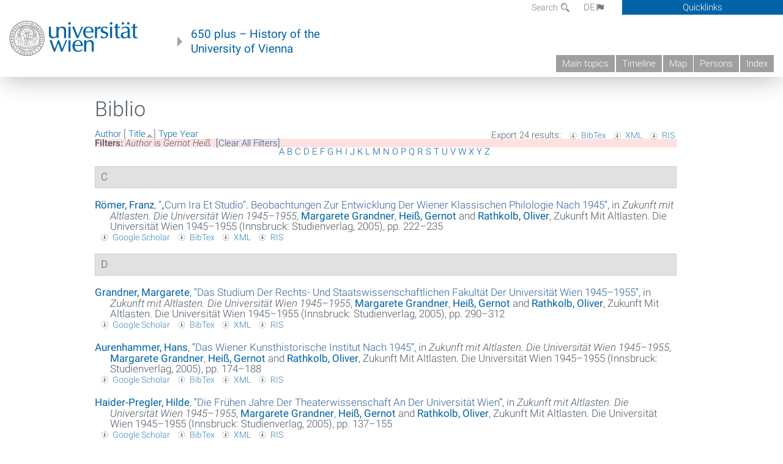

--- FILE ---
content_type: text/html; charset=utf-8
request_url: https://geschichte.univie.ac.at/en/biblio?page=4&f%5Bauthor%5D=60&s=title&o=asc
body_size: 13078
content:
<!DOCTYPE html>
<!-- Sorry no IE7 support! -->
<!-- @see http://foundation.zurb.com/docs/index.html#basicHTMLMarkup -->

<!--[if IE 8]><html class="no-js lt-ie9" lang="en"> <![endif]-->
<!--[if gt IE 8]><!--> <html class="no-js" lang="de"> <!--<![endif]-->
<head>
  <meta charset="utf-8" />
<meta name="viewport" content="width=device-width" />
<meta http-equiv="ImageToolbar" content="false" />
<meta name="generator" content="Drupal 7 (http://drupal.org)" />
<link rel="canonical" href="https://geschichte.univie.ac.at/en/biblio" />
<link rel="shortlink" href="https://geschichte.univie.ac.at/en/biblio" />
<meta property="og:site_name" content="650 plus" />
<meta property="og:type" content="article" />
<meta property="og:url" content="https://geschichte.univie.ac.at/en/biblio" />
<meta property="og:title" content="Biblio" />
<meta name="dcterms.title" content="Biblio" />
<meta name="dcterms.type" content="Text" />
<meta name="dcterms.format" content="text/html" />
<meta name="dcterms.identifier" content="https://geschichte.univie.ac.at/en/biblio" />
  <meta name="viewport" content="width=device-width, user-scalable=no" />
  <meta name="google-site-verification" content="QVo6dneiwq1dX6dDlQQC1mAK6ER1IOIYRJjZQ9AE4-A" />
  <!-- Google tag (gtag.js) -->
<script async src="https://www.googletagmanager.com/gtag/js?id=G-DP0YM1K2NK"></script>
<script>
  window.dataLayer = window.dataLayer || [];
  function gtag(){dataLayer.push(arguments);}
  gtag('js', new Date());

  gtag('config', 'G-DP0YM1K2NK');
</script>
  <title>Biblio | Page 5 | 650 plus</title>
  <link rel="stylesheet" href="https://geschichte.univie.ac.at/files/css/css_Q8bk26IpUQB1iiHLZDY1EsPZWYSilSLashJtLsCuXJA.css" />
<link rel="stylesheet" href="https://geschichte.univie.ac.at/files/css/css_QbZvRcX86jaTSfWRhjSFbrLz_xLbL_VJj7WMjznt68c.css" />
<link rel="stylesheet" href="https://geschichte.univie.ac.at/sites/all/themes/zurb-foundation/css/apps4.css?t07981" />
<link rel="stylesheet" href="https://geschichte.univie.ac.at/sites/all/themes/zurb-foundation/css/customize.css?t07981" />
  <link href='/theme/css/fonts.css' rel='stylesheet' type='text/css'>
  <style>
    .node-interface #edit-faculty-hist-wrapper {
      display: none;
    }
    .field-name-field-problem-desc {
      display: block;
      font-size: .925rem;
      padding-left: 1.75rem;
      position: relative;
      margin-bottom: 2rem;
    }
    .field-name-field-problem-desc * {
      font-size: .825rem;
    }

    .problem-description {
        display: block;
        font-size: .825rem;
        float: right;
    }
     #edit-problematik-wrapper {
      display: none;
    }
     #edit-problematik-wrapper {
      display: block;
    }
    .mark-discussion,
    .mark-problematic {
      display: inline-block;
      color: #a4aeb7;
      white-space: nowrap;
    }
    .views-field-field-ehrung .mark-discussion, 
    .views-field-field-ehrung .mark-problematic {
      white-space: normal;
    }
    .node-type-person .views-field-field-ehrung .mark-discussion, 
    .node-type-person .views-field-field-ehrung .mark-problematic {
      white-space: nowrap !important;
    }
    .views-field-field-ehrung-titel {
      white-space: nowrap;
    }
    .info .mark-discussion:before,
    .info .mark-problematic:before {
      margin-right: 5px;
    }
     .info .mark-discussion:before,
     .info .mark-problematic:before,
     .view .mark-discussion:after,
     .view .mark-problematic:after {
      content: "";
      background-image: url("/theme/images/problem-discussion.svg");
      background-size: contain;
      width: 16px;
      height: 16px;
      display: inline-block;
      vertical-align: text-bottom;
      margin-left: 5px;
    }
      .field-name-field-problem-desc:before {
      content: "";
      background-image: url("/theme/images/problem-problem.svg");
      background-size: contain;
      width: 16px;
      height: 16px;
      display: inline-block;
      position: absolute;
      left: 0;
      vertical-align: text-bottom;
      margin-right: 5px; 
    }
      .field-name-field-problem-desc.discussion:before {
      background-image: url("/theme/images/problem-discussion.svg");
    }
     .info .mark-problematic:before,
     .view .mark-problematic:after {
      background-image: url("/theme/images/problem-problem.svg");
    }
    .view-siehe-auch p.small {
      font-size: 75%;
    }
    html body.admin-menu {
      margin-top: 0px !important;
      padding-top: 30px;
    }
  </style>
  <script src="https://geschichte.univie.ac.at/files/js/js_7ZKsgVwdzEUQdR3uhW4lAwIhVC5shYuHwEZ094mgxIg.js"></script>
<script src="https://geschichte.univie.ac.at/files/js/js_R9UbiVw2xuTUI0GZoaqMDOdX0lrZtgX-ono8RVOUEVc.js"></script>
<script src="https://geschichte.univie.ac.at/files/js/js_xSyXiLq9yJGLSBvtw5ONyM6BAg5AmBie6gHoAqVdMU8.js"></script>
<script src="https://geschichte.univie.ac.at/files/js/js_lXwy3NmqRzZCH286s8ljRIQGsoh_bHXhv1PhYgA-h3M.js"></script>
<script>jQuery.extend(Drupal.settings, {"basePath":"\/","pathPrefix":"en\/","ajaxPageState":{"theme":"zurb_foundation","theme_token":"7-HBP5EfyFcMpIefJDmpA84py3yASK4uFu5pPk5MAYw","js":{"sites\/all\/modules\/jquery_update\/replace\/jquery\/1.8\/jquery.min.js":1,"misc\/jquery-extend-3.4.0.js":1,"misc\/jquery-html-prefilter-3.5.0-backport.js":1,"misc\/jquery.once.js":1,"misc\/drupal.js":1,"sites\/all\/libraries\/balupton-history.js\/scripts\/bundled\/html5\/jquery.history.js":1,"sites\/all\/modules\/admin_menu\/admin_devel\/admin_devel.js":1,"sites\/all\/themes\/zurb-foundation\/js\/jquery.isotope.js":1,"sites\/all\/themes\/zurb-foundation\/js\/zoom.js":1,"sites\/all\/themes\/zurb-foundation\/js\/app.js":1,"sites\/all\/themes\/zurb-foundation\/js\/vendor\/custom.modernizr.js":1,"sites\/all\/themes\/zurb-foundation\/js\/foundation.min.js":1},"css":{"sites\/all\/modules\/date\/date_api\/date.css":1,"sites\/all\/modules\/itweak_upload\/itweak_upload.css":1,"sites\/all\/modules\/views\/css\/views.css":1,"sites\/all\/modules\/ckeditor\/css\/ckeditor.css":1,"sites\/all\/themes\/zurb-foundation\/css\/normalize.css":1,"sites\/all\/modules\/ctools\/css\/ctools.css":1,"sites\/all\/modules\/biblio\/biblio.css":1,"sites\/all\/themes\/zurb-foundation\/css\/apps4.css":1,"sites\/all\/themes\/zurb-foundation\/css\/customize.css":1}},"urlIsAjaxTrusted":{"\/en\/biblio?page=4\u0026source=post_page---------------------------\u0026f%5Bauthor%5D=6600\u0026s=year\u0026o=asc":true}});</script>
  <!--[if lt IE 9]>
		<script src="http://html5shiv.googlecode.com/svn/trunk/html5.js"></script>
	<![endif]-->
</head>
<body class="html not-front not-logged-in no-sidebars page-biblio i18n-en lang-en section-biblio user-0 no-sidebar" >
    <!--.page -->
<div role="document" class="page" id="page">

  
  
  <!--.l-header -->
  <header role="banner" class="l-header show-for-small">

          <!--.top-bar -->
              <div class="show-for-small">
            <nav class="top-bar" data-options="" data-topbar>
        <ul class="title-area">
          <li class="name">
            <a href="/en" rel="home" title="650 plus Home"><img class="logo" typeof="foaf:Image" src="https://geschichte.univie.ac.at/files/uni_logo_220.jpg" alt="650 plus logo" title="650 plus Home" /></a>          </li>
          <li class="toggle-topbar menu-icon"><a href="#"><span>Menu</span></a></li>
        </ul>
        <section class="top-bar-section">
                      <ul id="main-menu" class="main-nav"><li class="first leaf"><a href="/en/main-topics">Main topics</a></li><li class="hide-for-small"><a href="/en/timeline" class="hide-for-small">Timeline</a></li><li class="hide-for-small"><a href="/en/map" class="hide-for-small">Map</a></li><li class="collapsed"><a href="/en/persons">Persons</a></li><li class="last leaf"><a href="/en/index">Index</a></li></ul>                                <ul id="text-menu-small" class="secondary link-list"><li class="first leaf"><a href="/en/topics">Topics</a></li><li class="leaf"><a href="/en/images">Media</a></li><li class="leaf"><a href="/en/all-articles">All articles</a></li><li class="leaf"><a href="/en/persons/functionaries">Functionaries</a></li><li class="leaf"><a href="/en/persons/honors">Honors</a></li><li class="leaf"><a href="/en/ereignisse">Ereignisse</a></li><li class="last leaf"><a href="/en/glossar">Glossar</a></li></ul>                                <ul id="secondary-menu-small" class="secondary link-list "><li class="first expanded has-dropdown"><a href="/en/about-project">About the project</a><ul class=""><li class="first expanded show-for-small"><a href="/en/about-project">About the project</a><li class="first leaf"><a href="/en/contact">Contact</a></li><li class="last leaf"><a href="/en/imprint">Imprint</a></li></ul></li><li class="last leaf" target="_blank"><a href="https://backend.univie.ac.at/fileadmin/user_upload/p_dsba/datenschutzerklaerung_websites_2018-05-23.pdf" target="_blank">Datenschutzerklärung</a></li></ul>                  </section>
      </nav>
              </div>
            <!--/.top-bar -->
    
     
  </header>
  <!--/.l-header -->

  
          <section class="row h-row hide-for-small">
        <div class="box" id="quicklinks-box">
            <div class="large-12 columns clearfix">
            	<div class="right container row">
                	<div class="column medium-6"><h2>Über das Projekt</h2><ul id="secondary-menu-links" class="links clearfix "><li class="first expanded has-dropdown"><a href="/en/about-project">About the project</a><ul class=""><li class="first expanded show-for-small"><a href="/en/about-project">About the project</a><li class="first leaf"><a href="/en/contact">Contact</a></li><li class="last leaf"><a href="/en/imprint">Imprint</a></li></ul></li><li class="last leaf" target="_blank"><a href="https://backend.univie.ac.at/fileadmin/user_upload/p_dsba/datenschutzerklaerung_websites_2018-05-23.pdf" target="_blank">Datenschutzerklärung</a></li></ul></div>
                	<div class="column medium-6"><h2>Inhalte</h2><ul id="text-menu-links" class="links clearfix "><li class="first leaf"><a href="/en/topics">Topics</a></li><li class="leaf"><a href="/en/images">Media</a></li><li class="leaf"><a href="/en/all-articles">All articles</a></li><li class="leaf"><a href="/en/persons/functionaries">Functionaries</a></li><li class="leaf"><a href="/en/persons/honors">Honors</a></li><li class="leaf"><a href="/en/ereignisse">Ereignisse</a></li><li class="last leaf"><a href="/en/glossar">Glossar</a></li></ul></div>
                </div>
              </div>
        </div>

        <div class="large-12 columns header h-main clearfix">
                    <div class="title-area left">
            <div class="left">
              <a href="//www.univie.ac.at" id="univielink" rel="home" title="to the website of the University of Vienna" data-tooltip><img typeof="foaf:Image" src="//geschichte.univie.ac.at/theme/images/uni_logo_farbe.png" alt="Geschichte der Universität Wien - Logo Universität Wien"></a>
                <a href="/en" id="homelink" rel="home" title="History of the University of Vienna" data-tooltip>
                    650 plus – History of the <br>University of Vienna                </a>    
            </div>
          </div>
          
          <div class="right hide-for-small" id="metabar">
            <div id="searchblock">
                  <section class="block block-locale block-locale-language">
	<div class="block-inner">
      
      <div class="item-list"><ul class="inline-list"><li class=" first"><a href="/de/biblio" class=" ">DE<span class='icon_moon icon-flag'></span></a></li>
<li class="active last"><a href="/en/biblio" class="  active">EN<span class='icon_moon icon-flag'></span></a></li>
</ul></div>    	</div>
</section>  <section class="block block-search-api-page block-search-api-page-search">
	<div class="block-inner">
      
      <form action="/en/biblio?page=4&amp;source=post_page---------------------------&amp;f%5Bauthor%5D=6600&amp;s=year&amp;o=asc" method="post" id="search-api-page-search-form-search" accept-charset="UTF-8"><div><div class="form-item form-type-textfield form-item-keys-2">
  <label for="edit-keys-2">Search </label>
 <input placeholder="Search" type="text" id="edit-keys-2" name="keys_2" value="" size="15" maxlength="128" class="form-text" />
</div>
<input type="hidden" name="id" value="2" />
<button id="edit-submit-2" name="op" value="Search" type="submit" class="form-submit small">Search</button>
<input type="hidden" name="form_build_id" value="form-HKxtDw7n6RJza1xj__GK_4PW_bzXelHRZ42OZeVYNQs" />
<input type="hidden" name="form_id" value="search_api_page_search_form_search" />
</div></form>    	</div>
</section>            </div>
            <div id="quicklinks">
                Quicklinks
            </div>
          </div>
          


          <nav id="main-menu-top" class="navigation right show-for-small-up top-bar-section" role="navigation">
             <ul id="main-menu-links" class="inline-list clearfix"><li class="first leaf"><a href="/en/main-topics">Main topics</a></li><li class="hide-for-small"><a href="/en/timeline" class="hide-for-small">Timeline</a></li><li class="hide-for-small"><a href="/en/map" class="hide-for-small">Map</a></li><li class="collapsed"><a href="/en/persons">Persons</a></li><li class="last leaf"><a href="/en/index">Index</a></li></ul>          </nav> <!-- /#main-menu -->

         </div>
         
                 <div class="medium-12 columns hide-for-small" id="">
                     </div>

        </section>

        
        
        
            <!-- End title, slogan and menu -->



  
  <div class="row l-tabs">
  <div class="medium-4 columns">&nbsp;</div>
  <div class="medium-8 columns">
      </div>
  </div>

<main role="main" class="row l-main">
         <div class="large-12 medium-12 main columns">
   
  
      
      <a id="main-content"></a>
                      <h1 id="page-title" class="title">Biblio</h1>
                    

          
                  
              
        	<div class="block-inner">
      
      <div id="biblio-header" class="clear-block"><div class="biblio-export">Export 24 results: <ul class="biblio-export-buttons"><li class="biblio_bibtex first"><a href="/en/biblio/export/bibtex?f%5Bauthor%5D=60" title="Click to download the BibTEX formatted file" rel="nofollow">BibTex</a></li>
<li class="biblio_xml"><a href="/en/biblio/export/xml?f%5Bauthor%5D=60" title="Click to download the EndNote XML formatted file" rel="nofollow">XML</a></li>
<li class="biblio_ris last"><a href="/en/biblio/export/ris/?f%5Bauthor%5D=60" title="Click to download the RIS formatted file" rel="nofollow">RIS</a></li>
</ul></div> <a href="/en/biblio?page=4&amp;f%5Bauthor%5D=60&amp;s=author&amp;o=asc" title="Click a second time to reverse the sort order" class="active">Author</a>  [ <a href="/en/biblio?page=4&amp;f%5Bauthor%5D=60&amp;s=title&amp;o=desc" title="Click a second time to reverse the sort order" class="active active">Title</a><img typeof="foaf:Image" src="https://geschichte.univie.ac.at/sites/all/modules/biblio/misc/arrow-desc.png" alt="(Desc)" />]  <a href="/en/biblio?page=4&amp;f%5Bauthor%5D=60&amp;s=type&amp;o=asc" title="Click a second time to reverse the sort order" class="active">Type</a>  <a href="/en/biblio?page=4&amp;f%5Bauthor%5D=60&amp;s=year&amp;o=desc" title="Click a second time to reverse the sort order" class="active">Year</a> <div class="biblio-filter-status"><div class="biblio-current-filters"><b>Filters: </b><strong><em class="placeholder">Author</em></strong> is <strong><em class="placeholder">Gernot Heiß</em></strong>&nbsp;&nbsp;<a href="/en/biblio/filter/clear?page=4&amp;s=title&amp;o=asc">[Clear All Filters]</a></div></div><div class="biblio-alpha-line"><div class="biblio-alpha-line"><a href="/en/biblio?f%5Btg%5D=A" rel="nofollow" class="active">A</a>&nbsp;<a href="/en/biblio?f%5Btg%5D=B" rel="nofollow" class="active">B</a>&nbsp;<a href="/en/biblio?f%5Btg%5D=C" rel="nofollow" class="active">C</a>&nbsp;<a href="/en/biblio?f%5Btg%5D=D" rel="nofollow" class="active">D</a>&nbsp;<a href="/en/biblio?f%5Btg%5D=E" rel="nofollow" class="active">E</a>&nbsp;<a href="/en/biblio?f%5Btg%5D=F" rel="nofollow" class="active">F</a>&nbsp;<a href="/en/biblio?f%5Btg%5D=G" rel="nofollow" class="active">G</a>&nbsp;<a href="/en/biblio?f%5Btg%5D=H" rel="nofollow" class="active">H</a>&nbsp;<a href="/en/biblio?f%5Btg%5D=I" rel="nofollow" class="active">I</a>&nbsp;<a href="/en/biblio?f%5Btg%5D=J" rel="nofollow" class="active">J</a>&nbsp;<a href="/en/biblio?f%5Btg%5D=K" rel="nofollow" class="active">K</a>&nbsp;<a href="/en/biblio?f%5Btg%5D=L" rel="nofollow" class="active">L</a>&nbsp;<a href="/en/biblio?f%5Btg%5D=M" rel="nofollow" class="active">M</a>&nbsp;<a href="/en/biblio?f%5Btg%5D=N" rel="nofollow" class="active">N</a>&nbsp;<a href="/en/biblio?f%5Btg%5D=O" rel="nofollow" class="active">O</a>&nbsp;<a href="/en/biblio?f%5Btg%5D=P" rel="nofollow" class="active">P</a>&nbsp;<a href="/en/biblio?f%5Btg%5D=Q" rel="nofollow" class="active">Q</a>&nbsp;<a href="/en/biblio?f%5Btg%5D=R" rel="nofollow" class="active">R</a>&nbsp;<a href="/en/biblio?f%5Btg%5D=S" rel="nofollow" class="active">S</a>&nbsp;<a href="/en/biblio?f%5Btg%5D=T" rel="nofollow" class="active">T</a>&nbsp;<a href="/en/biblio?f%5Btg%5D=U" rel="nofollow" class="active">U</a>&nbsp;<a href="/en/biblio?f%5Btg%5D=V" rel="nofollow" class="active">V</a>&nbsp;<a href="/en/biblio?f%5Btg%5D=W" rel="nofollow" class="active">W</a>&nbsp;<a href="/en/biblio?f%5Btg%5D=X" rel="nofollow" class="active">X</a>&nbsp;<a href="/en/biblio?f%5Btg%5D=Y" rel="nofollow" class="active">Y</a>&nbsp;<a href="/en/biblio?f%5Btg%5D=Z" rel="nofollow" class="active">Z</a>&nbsp;</div></div></div><div class="biblio-category-section"><div class="biblio-separator-bar">C</div><div class="biblio-entry"><div style="  text-indent: -25px; padding-left: 25px;"><span class="biblio-authors" ><a href="/en/biblio?page=4&amp;f%5Bauthor%5D=958&amp;s=title&amp;o=asc" rel="nofollow" class="active">Römer, Franz</a></span>, <a href="/en/biblio/cum-ira-et-studio-beobachtungen-zur-entwicklung-der-wiener-klassischen-philologie-nach-1945">“<span class="biblio-title" >„Cum Ira Et Studio“. Beobachtungen Zur Entwicklung Der Wiener Klassischen Philologie Nach 1945</span>”</a>, in <span  style="font-style: italic;">Zukunft mit Altlasten. Die Universität Wien 1945–1955</span>, <span class="biblio-authors" ><a href="/en/biblio?page=4&amp;f%5Bauthor%5D=893&amp;s=title&amp;o=asc" rel="nofollow" class="active">Margarete  Grandner</a>, <a href="/en/biblio?page=4&amp;f%5Bauthor%5D=60&amp;s=title&amp;o=asc" rel="nofollow" class="active">Heiß, Gernot</a> and <a href="/en/biblio?page=4&amp;f%5Bauthor%5D=346&amp;s=title&amp;o=asc" rel="nofollow" class="active">Rathkolb, Oliver</a></span>, Zukunft Mit Altlasten. Die Universität Wien 1945–1955 (Innsbruck: Studienverlag, 2005), pp. 222–235</div><span class="Z3988" title="ctx_ver=Z39.88-2004&amp;rft_val_fmt=info%3Aofi%2Ffmt%3Akev%3Amtx%3Abook&amp;rft.atitle=%E2%80%9ECum+ira+et+studio%E2%80%9C.+Beobachtungen+zur+Entwicklung+der+Wiener+Klassischen+Philologie+nach+1945&amp;rft.title=Zukunft+mit+Altlasten.+Die+Universit%C3%A4t+Wien+1945%E2%80%931955&amp;rft.btitle=Zukunft+mit+Altlasten.+Die+Universit%C3%A4t+Wien+1945%E2%80%931955&amp;rft.series=Querschnitte+19&amp;rft.date=2005&amp;rft.spage=222%E2%80%93235&amp;rft.aulast=R%C3%B6mer&amp;rft.aufirst=Franz&amp;rft.pub=Studienverlag&amp;rft.place=Innsbruck"></span><ul class="biblio-export-buttons"><li class="biblio_google_scholar first"><a href="http://scholar.google.com/scholar?btnG=Search%2BScholar&amp;as_q=%22%E2%80%9ECum%2Bira%2Bet%2Bstudio%E2%80%9C.%2BBeobachtungen%2Bzur%2BEntwicklung%2Bder%2BWiener%2BKlassischen%2BPhilologie%2Bnach%2B1945%22&amp;as_sauthors=R%C3%B6mer&amp;as_occt=any&amp;as_epq=&amp;as_oq=&amp;as_eq=&amp;as_publication=&amp;as_ylo=&amp;as_yhi=&amp;as_sdtAAP=1&amp;as_sdtp=1" title="Click to search Google Scholar for this entry" rel="nofollow">Google Scholar</a></li>
<li class="biblio_bibtex"><a href="/en/biblio/export/bibtex/15682" title="Click to download the BibTEX formatted file" rel="nofollow">BibTex</a></li>
<li class="biblio_xml"><a href="/en/biblio/export/xml/15682" title="Click to download the EndNote XML formatted file" rel="nofollow">XML</a></li>
<li class="biblio_ris last"><a href="/en/biblio/export/ris/15682" title="Click to download the RIS formatted file" rel="nofollow">RIS</a></li>
</ul></div></div><div class="biblio-category-section"><div class="biblio-separator-bar">D</div><div class="biblio-entry"><div style="  text-indent: -25px; padding-left: 25px;"><span class="biblio-authors" ><a href="/en/biblio?page=4&amp;f%5Bauthor%5D=893&amp;s=title&amp;o=asc" rel="nofollow" class="active">Grandner, Margarete</a></span>, <a href="/en/node/15686">“<span class="biblio-title" >Das Studium Der Rechts- Und Staatswissenschaftlichen Fakultät Der Universität Wien 1945–1955</span>”</a>, in <span  style="font-style: italic;">Zukunft mit Altlasten. Die Universität Wien 1945–1955</span>, <span class="biblio-authors" ><a href="/en/biblio?page=4&amp;f%5Bauthor%5D=893&amp;s=title&amp;o=asc" rel="nofollow" class="active">Margarete  Grandner</a>, <a href="/en/biblio?page=4&amp;f%5Bauthor%5D=60&amp;s=title&amp;o=asc" rel="nofollow" class="active">Heiß, Gernot</a> and <a href="/en/biblio?page=4&amp;f%5Bauthor%5D=346&amp;s=title&amp;o=asc" rel="nofollow" class="active">Rathkolb, Oliver</a></span>, Zukunft Mit Altlasten. Die Universität Wien 1945–1955 (Innsbruck: Studienverlag, 2005), pp. 290–312</div><span class="Z3988" title="ctx_ver=Z39.88-2004&amp;rft_val_fmt=info%3Aofi%2Ffmt%3Akev%3Amtx%3Abook&amp;rft.atitle=Das+Studium+der+Rechts-+und+Staatswissenschaftlichen+Fakult%C3%A4t+der+Universit%C3%A4t+Wien+1945%E2%80%931955&amp;rft.title=Zukunft+mit+Altlasten.+Die+Universit%C3%A4t+Wien+1945%E2%80%931955&amp;rft.btitle=Zukunft+mit+Altlasten.+Die+Universit%C3%A4t+Wien+1945%E2%80%931955&amp;rft.series=Querschnitte+19&amp;rft.date=2005&amp;rft.spage=290%E2%80%93312&amp;rft.aulast=Grandner&amp;rft.aufirst=Margarete&amp;rft.pub=Studienverlag&amp;rft.place=Innsbruck"></span><ul class="biblio-export-buttons"><li class="biblio_google_scholar first"><a href="http://scholar.google.com/scholar?btnG=Search%2BScholar&amp;as_q=%22Das%2BStudium%2Bder%2BRechts-%2Bund%2BStaatswissenschaftlichen%2BFakult%C3%A4t%2Bder%2BUniversit%C3%A4t%2BWien%2B1945%E2%80%931955%22&amp;as_sauthors=Grandner&amp;as_occt=any&amp;as_epq=&amp;as_oq=&amp;as_eq=&amp;as_publication=&amp;as_ylo=&amp;as_yhi=&amp;as_sdtAAP=1&amp;as_sdtp=1" title="Click to search Google Scholar for this entry" rel="nofollow">Google Scholar</a></li>
<li class="biblio_bibtex"><a href="/en/biblio/export/bibtex/15686" title="Click to download the BibTEX formatted file" rel="nofollow">BibTex</a></li>
<li class="biblio_xml"><a href="/en/biblio/export/xml/15686" title="Click to download the EndNote XML formatted file" rel="nofollow">XML</a></li>
<li class="biblio_ris last"><a href="/en/biblio/export/ris/15686" title="Click to download the RIS formatted file" rel="nofollow">RIS</a></li>
</ul></div><div class="biblio-entry"><div style="  text-indent: -25px; padding-left: 25px;"><span class="biblio-authors" ><a href="/en/biblio?page=4&amp;f%5Bauthor%5D=956&amp;s=title&amp;o=asc" rel="nofollow" class="active">Aurenhammer, Hans</a></span>, <a href="/en/node/15679">“<span class="biblio-title" >Das Wiener Kunsthistorische Institut Nach 1945</span>”</a>, in <span  style="font-style: italic;">Zukunft mit Altlasten. Die Universität Wien 1945–1955</span>, <span class="biblio-authors" ><a href="/en/biblio?page=4&amp;f%5Bauthor%5D=893&amp;s=title&amp;o=asc" rel="nofollow" class="active">Margarete  Grandner</a>, <a href="/en/biblio?page=4&amp;f%5Bauthor%5D=60&amp;s=title&amp;o=asc" rel="nofollow" class="active">Heiß, Gernot</a> and <a href="/en/biblio?page=4&amp;f%5Bauthor%5D=346&amp;s=title&amp;o=asc" rel="nofollow" class="active">Rathkolb, Oliver</a></span>, Zukunft Mit Altlasten. Die Universität Wien 1945–1955 (Innsbruck: Studienverlag, 2005), pp. 174–188</div><span class="Z3988" title="ctx_ver=Z39.88-2004&amp;rft_val_fmt=info%3Aofi%2Ffmt%3Akev%3Amtx%3Abook&amp;rft.atitle=Das+Wiener+Kunsthistorische+Institut+nach+1945&amp;rft.title=Zukunft+mit+Altlasten.+Die+Universit%C3%A4t+Wien+1945%E2%80%931955&amp;rft.btitle=Zukunft+mit+Altlasten.+Die+Universit%C3%A4t+Wien+1945%E2%80%931955&amp;rft.series=Querschnitte+19&amp;rft.date=2005&amp;rft.spage=174%E2%80%93188&amp;rft.aulast=Aurenhammer&amp;rft.aufirst=Hans&amp;rft.pub=Studienverlag&amp;rft.place=Innsbruck"></span><ul class="biblio-export-buttons"><li class="biblio_google_scholar first"><a href="http://scholar.google.com/scholar?btnG=Search%2BScholar&amp;as_q=%22Das%2BWiener%2BKunsthistorische%2BInstitut%2Bnach%2B1945%22&amp;as_sauthors=Aurenhammer&amp;as_occt=any&amp;as_epq=&amp;as_oq=&amp;as_eq=&amp;as_publication=&amp;as_ylo=&amp;as_yhi=&amp;as_sdtAAP=1&amp;as_sdtp=1" title="Click to search Google Scholar for this entry" rel="nofollow">Google Scholar</a></li>
<li class="biblio_bibtex"><a href="/en/biblio/export/bibtex/15679" title="Click to download the BibTEX formatted file" rel="nofollow">BibTex</a></li>
<li class="biblio_xml"><a href="/en/biblio/export/xml/15679" title="Click to download the EndNote XML formatted file" rel="nofollow">XML</a></li>
<li class="biblio_ris last"><a href="/en/biblio/export/ris/15679" title="Click to download the RIS formatted file" rel="nofollow">RIS</a></li>
</ul></div><div class="biblio-entry"><div style="  text-indent: -25px; padding-left: 25px;"><span class="biblio-authors" ><a href="/en/biblio?page=4&amp;f%5Bauthor%5D=951&amp;s=title&amp;o=asc" rel="nofollow" class="active">Haider-Pregler, Hilde</a></span>, <a href="/en/node/15677">“<span class="biblio-title" >Die Frühen Jahre Der Theaterwissenschaft An Der Universität Wien</span>”</a>, in <span  style="font-style: italic;">Zukunft mit Altlasten. Die Universität Wien 1945–1955</span>, <span class="biblio-authors" ><a href="/en/biblio?page=4&amp;f%5Bauthor%5D=893&amp;s=title&amp;o=asc" rel="nofollow" class="active">Margarete  Grandner</a>, <a href="/en/biblio?page=4&amp;f%5Bauthor%5D=60&amp;s=title&amp;o=asc" rel="nofollow" class="active">Heiß, Gernot</a> and <a href="/en/biblio?page=4&amp;f%5Bauthor%5D=346&amp;s=title&amp;o=asc" rel="nofollow" class="active">Rathkolb, Oliver</a></span>, Zukunft Mit Altlasten. Die Universität Wien 1945–1955 (Innsbruck: Studienverlag, 2005), pp. 137–155</div><span class="Z3988" title="ctx_ver=Z39.88-2004&amp;rft_val_fmt=info%3Aofi%2Ffmt%3Akev%3Amtx%3Abook&amp;rft.atitle=Die+fr%C3%BChen+Jahre+der+Theaterwissenschaft+an+der+Universit%C3%A4t+Wien&amp;rft.title=Zukunft+mit+Altlasten.+Die+Universit%C3%A4t+Wien+1945%E2%80%931955&amp;rft.btitle=Zukunft+mit+Altlasten.+Die+Universit%C3%A4t+Wien+1945%E2%80%931955&amp;rft.series=Querschnitte+19&amp;rft.date=2005&amp;rft.spage=137%E2%80%93155&amp;rft.aulast=Haider-Pregler&amp;rft.aufirst=Hilde&amp;rft.pub=Studienverlag&amp;rft.place=Innsbruck"></span><ul class="biblio-export-buttons"><li class="biblio_google_scholar first"><a href="http://scholar.google.com/scholar?btnG=Search%2BScholar&amp;as_q=%22Die%2Bfr%C3%BChen%2BJahre%2Bder%2BTheaterwissenschaft%2Ban%2Bder%2BUniversit%C3%A4t%2BWien%22&amp;as_sauthors=Haider-Pregler&amp;as_occt=any&amp;as_epq=&amp;as_oq=&amp;as_eq=&amp;as_publication=&amp;as_ylo=&amp;as_yhi=&amp;as_sdtAAP=1&amp;as_sdtp=1" title="Click to search Google Scholar for this entry" rel="nofollow">Google Scholar</a></li>
<li class="biblio_bibtex"><a href="/en/biblio/export/bibtex/15677" title="Click to download the BibTEX formatted file" rel="nofollow">BibTex</a></li>
<li class="biblio_xml"><a href="/en/biblio/export/xml/15677" title="Click to download the EndNote XML formatted file" rel="nofollow">XML</a></li>
<li class="biblio_ris last"><a href="/en/biblio/export/ris/15677" title="Click to download the RIS formatted file" rel="nofollow">RIS</a></li>
</ul></div><div class="biblio-entry"><div style="  text-indent: -25px; padding-left: 25px;"><span class="biblio-authors" ><a href="/en/biblio?page=4&amp;f%5Bauthor%5D=370&amp;s=title&amp;o=asc" rel="nofollow" class="active">Vetter, Helmuth</a></span>, <a href="/en/node/14940">“<span class="biblio-title" >Die Katholisch-Theologische Fakultät 1938–1945</span>”</a>, in <span  style="font-style: italic;">Willfährige Wissenschaft. Die Universität Wien 1938–1945</span>, <span class="biblio-authors" ><a href="/en/biblio?page=4&amp;f%5Bauthor%5D=60&amp;s=title&amp;o=asc" rel="nofollow" class="active">Gernot  Heiß</a></span>, Willfährige Wissenschaft. Die Universität Wien 1938–1945 (Wien: Verlag für Gesellschaftskritik, 1989), pp. 179–196</div><span class="Z3988" title="ctx_ver=Z39.88-2004&amp;rft_val_fmt=info%3Aofi%2Ffmt%3Akev%3Amtx%3Abook&amp;rft.atitle=Die+Katholisch-Theologische+Fakult%C3%A4t+1938%E2%80%931945&amp;rft.title=Willf%C3%A4hrige+Wissenschaft.+Die+Universit%C3%A4t+Wien+1938%E2%80%931945&amp;rft.btitle=Willf%C3%A4hrige+Wissenschaft.+Die+Universit%C3%A4t+Wien+1938%E2%80%931945&amp;rft.series=%C3%96sterreichische+Texte+zur+Gesellschaftskritik+43&amp;rft.date=1989&amp;rft.spage=179%E2%80%93196&amp;rft.aulast=Vetter&amp;rft.aufirst=Helmuth&amp;rft.pub=Verlag+f%C3%BCr+Gesellschaftskritik&amp;rft.place=Wien"></span><ul class="biblio-export-buttons"><li class="biblio_google_scholar first"><a href="http://scholar.google.com/scholar?btnG=Search%2BScholar&amp;as_q=%22Die%2BKatholisch-Theologische%2BFakult%C3%A4t%2B1938%E2%80%931945%22&amp;as_sauthors=Vetter&amp;as_occt=any&amp;as_epq=&amp;as_oq=&amp;as_eq=&amp;as_publication=&amp;as_ylo=&amp;as_yhi=&amp;as_sdtAAP=1&amp;as_sdtp=1" title="Click to search Google Scholar for this entry" rel="nofollow">Google Scholar</a></li>
<li class="biblio_bibtex"><a href="/en/biblio/export/bibtex/14940" title="Click to download the BibTEX formatted file" rel="nofollow">BibTex</a></li>
<li class="biblio_xml"><a href="/en/biblio/export/xml/14940" title="Click to download the EndNote XML formatted file" rel="nofollow">XML</a></li>
<li class="biblio_ris last"><a href="/en/biblio/export/ris/14940" title="Click to download the RIS formatted file" rel="nofollow">RIS</a></li>
</ul></div><div class="biblio-entry"><div style="  text-indent: -25px; padding-left: 25px;"><span class="biblio-authors" ><a href="/en/biblio?page=4&amp;f%5Bauthor%5D=888&amp;s=title&amp;o=asc" rel="nofollow" class="active">Arias, Ingrid</a></span>, <a href="/en/node/15674">“<span class="biblio-title" >Die Medizinische Fakultät Von 1945 Bis 1955: Provinzialisierung Oder Anschluss An Die Westliche Wissenschaft?</span>”</a>, in <span  style="font-style: italic;">Zukunft mit Altlasten. Die Universität Wien 1945–1955</span>, <span class="biblio-authors" ><a href="/en/biblio?page=4&amp;f%5Bauthor%5D=893&amp;s=title&amp;o=asc" rel="nofollow" class="active">Margarete  Grandner</a>, <a href="/en/biblio?page=4&amp;f%5Bauthor%5D=60&amp;s=title&amp;o=asc" rel="nofollow" class="active">Heiß, Gernot</a> and <a href="/en/biblio?page=4&amp;f%5Bauthor%5D=346&amp;s=title&amp;o=asc" rel="nofollow" class="active">Rathkolb, Oliver</a></span>, Zukunft Mit Altlasten. Die Universität Wien 1945–1955 (Innsbruck: Studienverlag, 2005), pp. 68–88</div><span class="Z3988" title="ctx_ver=Z39.88-2004&amp;rft_val_fmt=info%3Aofi%2Ffmt%3Akev%3Amtx%3Abook&amp;rft.atitle=Die+Medizinische+Fakult%C3%A4t+von+1945+bis+1955%3A+Provinzialisierung+oder+Anschluss+an+die+westliche+Wissenschaft%3F&amp;rft.title=Zukunft+mit+Altlasten.+Die+Universit%C3%A4t+Wien+1945%E2%80%931955&amp;rft.btitle=Zukunft+mit+Altlasten.+Die+Universit%C3%A4t+Wien+1945%E2%80%931955&amp;rft.series=Querschnitte+19&amp;rft.date=2005&amp;rft.spage=68%E2%80%9388&amp;rft.aulast=Arias&amp;rft.aufirst=Ingrid&amp;rft.pub=Studienverlag&amp;rft.place=Innsbruck"></span><ul class="biblio-export-buttons"><li class="biblio_google_scholar first"><a href="http://scholar.google.com/scholar?btnG=Search%2BScholar&amp;as_q=%22Die%2BMedizinische%2BFakult%C3%A4t%2Bvon%2B1945%2Bbis%2B1955%3A%2BProvinzialisierung%2Boder%2BAnschluss%2Ban%2Bdie%2Bwestliche%2BWissenschaft%3F%22&amp;as_sauthors=Arias&amp;as_occt=any&amp;as_epq=&amp;as_oq=&amp;as_eq=&amp;as_publication=&amp;as_ylo=&amp;as_yhi=&amp;as_sdtAAP=1&amp;as_sdtp=1" title="Click to search Google Scholar for this entry" rel="nofollow">Google Scholar</a></li>
<li class="biblio_bibtex"><a href="/en/biblio/export/bibtex/15674" title="Click to download the BibTEX formatted file" rel="nofollow">BibTex</a></li>
<li class="biblio_xml"><a href="/en/biblio/export/xml/15674" title="Click to download the EndNote XML formatted file" rel="nofollow">XML</a></li>
<li class="biblio_ris last"><a href="/en/biblio/export/ris/15674" title="Click to download the RIS formatted file" rel="nofollow">RIS</a></li>
</ul></div><div class="biblio-entry"><div style="  text-indent: -25px; padding-left: 25px;"><span class="biblio-authors" ><a href="/en/biblio?page=4&amp;f%5Bauthor%5D=619&amp;s=title&amp;o=asc" rel="nofollow" class="active">Feichtinger, Johannes</a>, and <a href="/en/biblio?page=4&amp;f%5Bauthor%5D=1155&amp;s=title&amp;o=asc" rel="nofollow" class="active">Heidemarie  Uhl</a></span>, <a href="/en/node/15687">“<span class="biblio-title" >Die Österreichische Akademie Der Wissenschaften Nach 1945. Eine Gelehrtengesellschaft Im Spannungsfeld Von Wissenschaft, Politik, Gesellschaft</span>”</a>, in <span  style="font-style: italic;">Zukunft mit Altlasten. Die Universität Wien 1945–1955</span>, <span class="biblio-authors" ><a href="/en/biblio?page=4&amp;f%5Bauthor%5D=893&amp;s=title&amp;o=asc" rel="nofollow" class="active">Margarete  Grandner</a>, <a href="/en/biblio?page=4&amp;f%5Bauthor%5D=60&amp;s=title&amp;o=asc" rel="nofollow" class="active">Heiß, Gernot</a> and <a href="/en/biblio?page=4&amp;f%5Bauthor%5D=346&amp;s=title&amp;o=asc" rel="nofollow" class="active">Rathkolb, Oliver</a></span>, Zukunft Mit Altlasten. Die Universität Wien 1945–1955 (Innsbruck: Studienverlag, 2005), pp. 313–337</div><span class="Z3988" title="ctx_ver=Z39.88-2004&amp;rft_val_fmt=info%3Aofi%2Ffmt%3Akev%3Amtx%3Abook&amp;rft.atitle=Die+%C3%96sterreichische+Akademie+der+Wissenschaften+nach+1945.+Eine+Gelehrtengesellschaft+im+Spannungsfeld+von+Wissenschaft%2C+Politik%2C+Gesellschaft&amp;rft.title=Zukunft+mit+Altlasten.+Die+Universit%C3%A4t+Wien+1945%E2%80%931955&amp;rft.btitle=Zukunft+mit+Altlasten.+Die+Universit%C3%A4t+Wien+1945%E2%80%931955&amp;rft.series=Querschnitte+19&amp;rft.date=2005&amp;rft.spage=313%E2%80%93337&amp;rft.aulast=Feichtinger&amp;rft.aufirst=Johannes&amp;rft.au=Uhl%2C+Heidemarie&amp;rft.pub=Studienverlag&amp;rft.place=Innsbruck"></span><ul class="biblio-export-buttons"><li class="biblio_google_scholar first"><a href="http://scholar.google.com/scholar?btnG=Search%2BScholar&amp;as_q=%22Die%2B%C3%96sterreichische%2BAkademie%2Bder%2BWissenschaften%2Bnach%2B1945.%2BEine%2BGelehrtengesellschaft%2Bim%2BSpannungsfeld%2Bvon%2BWissenschaft%2C%2BPolitik%2C%2BGesellschaft%22&amp;as_sauthors=Feichtinger&amp;as_occt=any&amp;as_epq=&amp;as_oq=&amp;as_eq=&amp;as_publication=&amp;as_ylo=&amp;as_yhi=&amp;as_sdtAAP=1&amp;as_sdtp=1" title="Click to search Google Scholar for this entry" rel="nofollow">Google Scholar</a></li>
<li class="biblio_bibtex"><a href="/en/biblio/export/bibtex/15687" title="Click to download the BibTEX formatted file" rel="nofollow">BibTex</a></li>
<li class="biblio_xml"><a href="/en/biblio/export/xml/15687" title="Click to download the EndNote XML formatted file" rel="nofollow">XML</a></li>
<li class="biblio_ris last"><a href="/en/biblio/export/ris/15687" title="Click to download the RIS formatted file" rel="nofollow">RIS</a></li>
</ul></div><div class="biblio-entry"><div style="  text-indent: -25px; padding-left: 25px;"><span class="biblio-authors" ><a href="/en/biblio?page=4&amp;f%5Bauthor%5D=346&amp;s=title&amp;o=asc" rel="nofollow" class="active">Rathkolb, Oliver</a></span>, <a href="/en/node/14926">“<span class="biblio-title" >Die Rechts- Und Staatswissenschaftliche Fakultät Der Universität Wien Zwischen Antisemitismus, Deutschnationalismus Und Nationalsozialismus 1938, Davor Und Danach</span>”</a>, in <span  style="font-style: italic;">Willfährige Wissenschaft. Die Universität Wien 1938–1945</span>, <span class="biblio-authors" ><a href="/en/biblio?page=4&amp;f%5Bauthor%5D=60&amp;s=title&amp;o=asc" rel="nofollow" class="active">Gernot  Heiß</a></span>, Willfährige Wissenschaft. Die Universität Wien 1938–1945 (Wien: Verlag für Gesellschaftskritik, 1989), pp. 197–232</div><span class="Z3988" title="ctx_ver=Z39.88-2004&amp;rft_val_fmt=info%3Aofi%2Ffmt%3Akev%3Amtx%3Abook&amp;rft.atitle=Die+Rechts-+und+Staatswissenschaftliche+Fakult%C3%A4t+der+Universit%C3%A4t+Wien+zwischen+Antisemitismus%2C+Deutschnationalismus+und+Nationalsozialismus+1938%2C+davor+und+danach&amp;rft.title=Willf%C3%A4hrige+Wissenschaft.+Die+Universit%C3%A4t+Wien+1938%E2%80%931945&amp;rft.btitle=Willf%C3%A4hrige+Wissenschaft.+Die+Universit%C3%A4t+Wien+1938%E2%80%931945&amp;rft.series=%C3%96sterreichische+Texte+zur+Gesellschaftskritik+43&amp;rft.date=1989&amp;rft.spage=197%E2%80%93232&amp;rft.aulast=Rathkolb&amp;rft.aufirst=Oliver&amp;rft.pub=Verlag+f%C3%BCr+Gesellschaftskritik&amp;rft.place=Wien"></span><ul class="biblio-export-buttons"><li class="biblio_google_scholar first"><a href="http://scholar.google.com/scholar?btnG=Search%2BScholar&amp;as_q=%22Die%2BRechts-%2Bund%2BStaatswissenschaftliche%2BFakult%C3%A4t%2Bder%2BUniversit%C3%A4t%2BWien%2Bzwischen%2BAntisemitismus%2C%2BDeutschnationalismus%2Bund%2BNationalsozialismus%2B1938%2C%2Bdavor%2Bund%2Bdanach%22&amp;as_sauthors=Rathkolb&amp;as_occt=any&amp;as_epq=&amp;as_oq=&amp;as_eq=&amp;as_publication=&amp;as_ylo=&amp;as_yhi=&amp;as_sdtAAP=1&amp;as_sdtp=1" title="Click to search Google Scholar for this entry" rel="nofollow">Google Scholar</a></li>
<li class="biblio_bibtex"><a href="/en/biblio/export/bibtex/14926" title="Click to download the BibTEX formatted file" rel="nofollow">BibTex</a></li>
<li class="biblio_xml"><a href="/en/biblio/export/xml/14926" title="Click to download the EndNote XML formatted file" rel="nofollow">XML</a></li>
<li class="biblio_ris last"><a href="/en/biblio/export/ris/14926" title="Click to download the RIS formatted file" rel="nofollow">RIS</a></li>
</ul></div><div class="biblio-entry"><div style="  text-indent: -25px; padding-left: 25px;"><span class="biblio-authors" ><a href="/en/biblio?page=4&amp;f%5Bauthor%5D=346&amp;s=title&amp;o=asc" rel="nofollow" class="active">Rathkolb, Oliver</a></span>, <a href="/en/biblio/die-universitaet-wien-und-die-hohe-politik-1945-bis-1955">“<span class="biblio-title" >Die Universität Wien Und Die-„Hohe Politik“ 1945 Bis 1955</span>”</a>, in <span  style="font-style: italic;">Zukunft mit Altlasten. Die Universität Wien 1945–1955</span>, <span class="biblio-authors" ><a href="/en/biblio?page=4&amp;f%5Bauthor%5D=893&amp;s=title&amp;o=asc" rel="nofollow" class="active">Margarete  Grandner</a>, <a href="/en/biblio?page=4&amp;f%5Bauthor%5D=60&amp;s=title&amp;o=asc" rel="nofollow" class="active">Heiß, Gernot</a> and <a href="/en/biblio?page=4&amp;f%5Bauthor%5D=346&amp;s=title&amp;o=asc" rel="nofollow" class="active">Rathkolb, Oliver</a></span>, Zukunft Mit Altlasten. Die Universität Wien 1945–1955 (Innsbruck: Studienverlag, 2005), pp. 38–53</div><span class="Z3988" title="ctx_ver=Z39.88-2004&amp;rft_val_fmt=info%3Aofi%2Ffmt%3Akev%3Amtx%3Abook&amp;rft.atitle=Die+Universit%C3%A4t+Wien+und+die-%E2%80%9EHohe+Politik%E2%80%9C+1945+bis+1955&amp;rft.title=Zukunft+mit+Altlasten.+Die+Universit%C3%A4t+Wien+1945%E2%80%931955&amp;rft.btitle=Zukunft+mit+Altlasten.+Die+Universit%C3%A4t+Wien+1945%E2%80%931955&amp;rft.series=Querschnitte+19&amp;rft.date=2005&amp;rft.spage=38%E2%80%9353&amp;rft.aulast=Rathkolb&amp;rft.aufirst=Oliver&amp;rft.pub=Studienverlag&amp;rft.place=Innsbruck"></span><ul class="biblio-export-buttons"><li class="biblio_google_scholar first"><a href="http://scholar.google.com/scholar?btnG=Search%2BScholar&amp;as_q=%22Die%2BUniversit%C3%A4t%2BWien%2Bund%2Bdie-%E2%80%9EHohe%2BPolitik%E2%80%9C%2B1945%2Bbis%2B1955%22&amp;as_sauthors=Rathkolb&amp;as_occt=any&amp;as_epq=&amp;as_oq=&amp;as_eq=&amp;as_publication=&amp;as_ylo=&amp;as_yhi=&amp;as_sdtAAP=1&amp;as_sdtp=1" title="Click to search Google Scholar for this entry" rel="nofollow">Google Scholar</a></li>
<li class="biblio_bibtex"><a href="/en/biblio/export/bibtex/15673" title="Click to download the BibTEX formatted file" rel="nofollow">BibTex</a></li>
<li class="biblio_xml"><a href="/en/biblio/export/xml/15673" title="Click to download the EndNote XML formatted file" rel="nofollow">XML</a></li>
<li class="biblio_ris last"><a href="/en/biblio/export/ris/15673" title="Click to download the RIS formatted file" rel="nofollow">RIS</a></li>
</ul></div></div><div class="biblio-category-section"><div class="biblio-separator-bar">G</div><div class="biblio-entry"><div style="  text-indent: -25px; padding-left: 25px;"><span class="biblio-authors" ><a href="/en/biblio?page=4&amp;f%5Bauthor%5D=962&amp;s=title&amp;o=asc" rel="nofollow" class="active">Fassmann, Heinz</a></span>, <a href="/en/node/15685">“<span class="biblio-title" >Geographie An Der Universität Wien 1938/1945/1955</span>”</a>, in <span  style="font-style: italic;">Zukunft mit Altlasten. Die Universität Wien 1945–1955</span>, <span class="biblio-authors" ><a href="/en/biblio?page=4&amp;f%5Bauthor%5D=893&amp;s=title&amp;o=asc" rel="nofollow" class="active">Margarete  Grandner</a>, <a href="/en/biblio?page=4&amp;f%5Bauthor%5D=60&amp;s=title&amp;o=asc" rel="nofollow" class="active">Heiß, Gernot</a> and <a href="/en/biblio?page=4&amp;f%5Bauthor%5D=346&amp;s=title&amp;o=asc" rel="nofollow" class="active">Rathkolb, Oliver</a></span>, Zukunft Mit Altlasten. Die Universität Wien 1945–1955 (Innsbruck: Studienverlag, 2005), pp. 273–289</div><span class="Z3988" title="ctx_ver=Z39.88-2004&amp;rft_val_fmt=info%3Aofi%2Ffmt%3Akev%3Amtx%3Abook&amp;rft.atitle=Geographie+an+der+Universit%C3%A4t+Wien+1938%2F1945%2F1955&amp;rft.title=Zukunft+mit+Altlasten.+Die+Universit%C3%A4t+Wien+1945%E2%80%931955&amp;rft.btitle=Zukunft+mit+Altlasten.+Die+Universit%C3%A4t+Wien+1945%E2%80%931955&amp;rft.series=Querschnitte+19&amp;rft.date=2005&amp;rft.spage=273%E2%80%93289&amp;rft.aulast=Fassmann&amp;rft.aufirst=Heinz&amp;rft.pub=Studienverlag&amp;rft.place=Innsbruck"></span><ul class="biblio-export-buttons"><li class="biblio_google_scholar first"><a href="http://scholar.google.com/scholar?btnG=Search%2BScholar&amp;as_q=%22Geographie%2Ban%2Bder%2BUniversit%C3%A4t%2BWien%2B1938/1945/1955%22&amp;as_sauthors=Fassmann&amp;as_occt=any&amp;as_epq=&amp;as_oq=&amp;as_eq=&amp;as_publication=&amp;as_ylo=&amp;as_yhi=&amp;as_sdtAAP=1&amp;as_sdtp=1" title="Click to search Google Scholar for this entry" rel="nofollow">Google Scholar</a></li>
<li class="biblio_bibtex"><a href="/en/biblio/export/bibtex/15685" title="Click to download the BibTEX formatted file" rel="nofollow">BibTex</a></li>
<li class="biblio_xml"><a href="/en/biblio/export/xml/15685" title="Click to download the EndNote XML formatted file" rel="nofollow">XML</a></li>
<li class="biblio_ris last"><a href="/en/biblio/export/ris/15685" title="Click to download the RIS formatted file" rel="nofollow">RIS</a></li>
</ul></div><div class="biblio-entry"><div style="  text-indent: -25px; padding-left: 25px;"><span class="biblio-authors" ><a href="/en/biblio?page=4&amp;f%5Bauthor%5D=953&amp;s=title&amp;o=asc" rel="nofollow" class="active">Klieber, Rupert</a>, and <a href="/en/biblio?page=4&amp;f%5Bauthor%5D=456&amp;s=title&amp;o=asc" rel="nofollow" class="active">Karl  Schwarz</a></span>, <a href="/en/biblio/geruestet-fuer-eine-neuordnung-der-gesellschaftlichen-verhaeltnisse-die-beiden-theologischen">“<span class="biblio-title" >Gerüstet Für Eine „Neuordnung Der Gesellschaftlichen Verhältnisse“? Die Beiden Theologischen Fakultäten Der Universität Wien 1945 Bis 1955 Zwischen Rückbruch Und Aufbruch</span>”</a>, in <span  style="font-style: italic;">Zukunft mit Altlasten. Die Universität Wien 1945–1955</span>, <span class="biblio-authors" ><a href="/en/biblio?page=4&amp;f%5Bauthor%5D=893&amp;s=title&amp;o=asc" rel="nofollow" class="active">Margarete  Grandner</a>, <a href="/en/biblio?page=4&amp;f%5Bauthor%5D=60&amp;s=title&amp;o=asc" rel="nofollow" class="active">Heiß, Gernot</a> and <a href="/en/biblio?page=4&amp;f%5Bauthor%5D=346&amp;s=title&amp;o=asc" rel="nofollow" class="active">Rathkolb, Oliver</a></span>, Zukunft Mit Altlasten. Die Universität Wien 1945–1955 (Innsbruck: Studienverlag, 2005), pp. 89–120</div><span class="Z3988" title="ctx_ver=Z39.88-2004&amp;rft_val_fmt=info%3Aofi%2Ffmt%3Akev%3Amtx%3Abook&amp;rft.atitle=Ger%C3%BCstet+f%C3%BCr+eine+%E2%80%9ENeuordnung+der+gesellschaftlichen+Verh%C3%A4ltnisse%E2%80%9C%3F+Die+beiden+Theologischen+Fakult%C3%A4ten+der+Universit%C3%A4t+Wien+1945+bis+1955+zwischen+R%C3%BCckbruch+und+Aufbruch&amp;rft.title=Zukunft+mit+Altlasten.+Die+Universit%C3%A4t+Wien+1945%E2%80%931955&amp;rft.btitle=Zukunft+mit+Altlasten.+Die+Universit%C3%A4t+Wien+1945%E2%80%931955&amp;rft.series=Querschnitte+19&amp;rft.date=2005&amp;rft.spage=89%E2%80%93120&amp;rft.aulast=Klieber&amp;rft.aufirst=Rupert&amp;rft.au=Schwarz%2C+Karl&amp;rft.pub=Studienverlag&amp;rft.place=Innsbruck"></span><ul class="biblio-export-buttons"><li class="biblio_google_scholar first"><a href="http://scholar.google.com/scholar?btnG=Search%2BScholar&amp;as_q=%22Ger%C3%BCstet%2Bf%C3%BCr%2Beine%2B%E2%80%9ENeuordnung%2Bder%2Bgesellschaftlichen%2BVerh%C3%A4ltnisse%E2%80%9C%3F%2BDie%2Bbeiden%2BTheologischen%2BFakult%C3%A4ten%2Bder%2BUniversit%C3%A4t%2BWien%2B1945%2Bbis%2B1955%2Bzwischen%2BR%C3%BCckbruch%2Bund%2BAufbruch%22&amp;as_sauthors=Klieber&amp;as_occt=any&amp;as_epq=&amp;as_oq=&amp;as_eq=&amp;as_publication=&amp;as_ylo=&amp;as_yhi=&amp;as_sdtAAP=1&amp;as_sdtp=1" title="Click to search Google Scholar for this entry" rel="nofollow">Google Scholar</a></li>
<li class="biblio_bibtex"><a href="/en/biblio/export/bibtex/15675" title="Click to download the BibTEX formatted file" rel="nofollow">BibTex</a></li>
<li class="biblio_xml"><a href="/en/biblio/export/xml/15675" title="Click to download the EndNote XML formatted file" rel="nofollow">XML</a></li>
<li class="biblio_ris last"><a href="/en/biblio/export/ris/15675" title="Click to download the RIS formatted file" rel="nofollow">RIS</a></li>
</ul></div></div><div class="biblio-category-section"><div class="biblio-separator-bar">I</div><div class="biblio-entry"><div style="  text-indent: -25px; padding-left: 25px;"><span class="biblio-authors" ><a href="/en/biblio?page=4&amp;f%5Bauthor%5D=365&amp;s=title&amp;o=asc" rel="nofollow" class="active">Saurer, Edith</a></span>, <a href="/en/node/14936">“<span class="biblio-title" >Institutsneugründungen 1938–1945</span>”</a>, in <span  style="font-style: italic;">Willfährige Wissenschaft. Die Universität Wien 1938–1945</span>, <span class="biblio-authors" ><a href="/en/biblio?page=4&amp;f%5Bauthor%5D=60&amp;s=title&amp;o=asc" rel="nofollow" class="active">Gernot  Heiß</a></span>, Willfährige Wissenschaft. Die Universität Wien 1938–1945 (Wien: Verlag für Gesellschaftskritik, 1989), pp. 303–328</div><span class="Z3988" title="ctx_ver=Z39.88-2004&amp;rft_val_fmt=info%3Aofi%2Ffmt%3Akev%3Amtx%3Abook&amp;rft.atitle=Institutsneugr%C3%BCndungen+1938%E2%80%931945&amp;rft.title=Willf%C3%A4hrige+Wissenschaft.+Die+Universit%C3%A4t+Wien+1938%E2%80%931945&amp;rft.btitle=Willf%C3%A4hrige+Wissenschaft.+Die+Universit%C3%A4t+Wien+1938%E2%80%931945&amp;rft.series=%C3%96sterreichische+Texte+zur+Gesellschaftskritik+43&amp;rft.date=1989&amp;rft.spage=303%E2%80%93328&amp;rft.aulast=Saurer&amp;rft.aufirst=Edith&amp;rft.pub=Verlag+f%C3%BCr+Gesellschaftskritik&amp;rft.place=Wien"></span><ul class="biblio-export-buttons"><li class="biblio_google_scholar first"><a href="http://scholar.google.com/scholar?btnG=Search%2BScholar&amp;as_q=%22Institutsneugr%C3%BCndungen%2B1938%E2%80%931945%22&amp;as_sauthors=Saurer&amp;as_occt=any&amp;as_epq=&amp;as_oq=&amp;as_eq=&amp;as_publication=&amp;as_ylo=&amp;as_yhi=&amp;as_sdtAAP=1&amp;as_sdtp=1" title="Click to search Google Scholar for this entry" rel="nofollow">Google Scholar</a></li>
<li class="biblio_bibtex"><a href="/en/biblio/export/bibtex/14936" title="Click to download the BibTEX formatted file" rel="nofollow">BibTex</a></li>
<li class="biblio_xml"><a href="/en/biblio/export/xml/14936" title="Click to download the EndNote XML formatted file" rel="nofollow">XML</a></li>
<li class="biblio_ris last"><a href="/en/biblio/export/ris/14936" title="Click to download the RIS formatted file" rel="nofollow">RIS</a></li>
</ul></div></div><div class="biblio-category-section"><div class="biblio-separator-bar">M</div><div class="biblio-entry"><div style="  text-indent: -25px; padding-left: 25px;"><span class="biblio-authors" ><a href="/en/biblio?page=4&amp;f%5Bauthor%5D=322&amp;s=title&amp;o=asc" rel="nofollow" class="active">Hubenstorf, Michael</a></span>, <a href="/en/node/14883">“<span class="biblio-title" >Medizinische Fakultät 1938–1945</span>”</a>, in <span  style="font-style: italic;">Willfährige Wissenschaft. Die Universität Wien 1938–1945</span>, <span class="biblio-authors" ><a href="/en/biblio?page=4&amp;f%5Bauthor%5D=60&amp;s=title&amp;o=asc" rel="nofollow" class="active">Gernot  Heiß</a></span>, Willfährige Wissenschaft. Die Universität Wien 1938–1945 (Wien: Verlag für Gesellschaftskritik, 1989), pp. 233–282</div><span class="Z3988" title="ctx_ver=Z39.88-2004&amp;rft_val_fmt=info%3Aofi%2Ffmt%3Akev%3Amtx%3Abook&amp;rft.atitle=Medizinische+Fakult%C3%A4t+1938%E2%80%931945&amp;rft.title=Willf%C3%A4hrige+Wissenschaft.+Die+Universit%C3%A4t+Wien+1938%E2%80%931945&amp;rft.btitle=Willf%C3%A4hrige+Wissenschaft.+Die+Universit%C3%A4t+Wien+1938%E2%80%931945&amp;rft.series=%C3%96sterreichische+Texte+zur+Gesellschaftskritik+43&amp;rft.date=1989&amp;rft.spage=233%E2%80%93282&amp;rft.aulast=Hubenstorf&amp;rft.aufirst=Michael&amp;rft.pub=Verlag+f%C3%BCr+Gesellschaftskritik&amp;rft.place=Wien"></span><ul class="biblio-export-buttons"><li class="biblio_google_scholar first"><a href="http://scholar.google.com/scholar?btnG=Search%2BScholar&amp;as_q=%22Medizinische%2BFakult%C3%A4t%2B1938%E2%80%931945%22&amp;as_sauthors=Hubenstorf&amp;as_occt=any&amp;as_epq=&amp;as_oq=&amp;as_eq=&amp;as_publication=&amp;as_ylo=&amp;as_yhi=&amp;as_sdtAAP=1&amp;as_sdtp=1" title="Click to search Google Scholar for this entry" rel="nofollow">Google Scholar</a></li>
<li class="biblio_bibtex"><a href="/en/biblio/export/bibtex/14883" title="Click to download the BibTEX formatted file" rel="nofollow">BibTex</a></li>
<li class="biblio_xml"><a href="/en/biblio/export/xml/14883" title="Click to download the EndNote XML formatted file" rel="nofollow">XML</a></li>
<li class="biblio_ris last"><a href="/en/biblio/export/ris/14883" title="Click to download the RIS formatted file" rel="nofollow">RIS</a></li>
</ul></div></div><div class="biblio-category-section"><div class="biblio-separator-bar">Ö</div><div class="biblio-entry"><div style="  text-indent: -25px; padding-left: 25px;"><span class="biblio-authors" ><a href="/en/biblio?page=4&amp;f%5Bauthor%5D=75&amp;s=title&amp;o=asc" rel="nofollow" class="active">Lichtenberger-Fenz, Brigitte</a></span>, <a href="/en/node/14673">“<span class="biblio-title" >Österreichs Universitäten Und Hochschulen – Opfer Oder Wegbereiter Der Nationalsozialistischen Gewaltherrschaft? (Am Beispiel Der Universität Wien)</span>”</a>, in <span  style="font-style: italic;">Willfährige Wissenschaft. Die Universität Wien 1938–1945</span>, <span class="biblio-authors" ><a href="/en/biblio?page=4&amp;f%5Bauthor%5D=60&amp;s=title&amp;o=asc" rel="nofollow" class="active">Gernot  Heiß</a></span>, Willfährige Wissenschaft. Die Universität Wien 1938–1945 (Wien: Verlag für Gesellschaftskritik, 1989), pp. 3–16</div><span class="Z3988" title="ctx_ver=Z39.88-2004&amp;rft_val_fmt=info%3Aofi%2Ffmt%3Akev%3Amtx%3Abook&amp;rft.atitle=%C3%96sterreichs+Universit%C3%A4ten+und+Hochschulen+%E2%80%93+Opfer+oder+Wegbereiter+der+nationalsozialistischen+Gewaltherrschaft%3F+%28Am+Beispiel+der+Universit%C3%A4t+Wien%29&amp;rft.title=Willf%C3%A4hrige+Wissenschaft.+Die+Universit%C3%A4t+Wien+1938%E2%80%931945&amp;rft.btitle=Willf%C3%A4hrige+Wissenschaft.+Die+Universit%C3%A4t+Wien+1938%E2%80%931945&amp;rft.series=%C3%96sterreichische+Texte+zur+Gesellschaftskritik+43&amp;rft.date=1989&amp;rft.spage=3%E2%80%9316&amp;rft.aulast=Lichtenberger-Fenz&amp;rft.aufirst=Brigitte&amp;rft.pub=Verlag+f%C3%BCr+Gesellschaftskritik&amp;rft.place=Wien"></span><ul class="biblio-export-buttons"><li class="biblio_google_scholar first"><a href="http://scholar.google.com/scholar?btnG=Search%2BScholar&amp;as_q=%22%C3%96sterreichs%2BUniversit%C3%A4ten%2Bund%2BHochschulen%2B%E2%80%93%2BOpfer%2Boder%2BWegbereiter%2Bder%2Bnationalsozialistischen%2BGewaltherrschaft%3F%2BAm%2BBeispiel%2Bder%2BUniversit%C3%A4t%2BWien%22&amp;as_sauthors=Lichtenberger-Fenz&amp;as_occt=any&amp;as_epq=&amp;as_oq=&amp;as_eq=&amp;as_publication=&amp;as_ylo=&amp;as_yhi=&amp;as_sdtAAP=1&amp;as_sdtp=1" title="Click to search Google Scholar for this entry" rel="nofollow">Google Scholar</a></li>
<li class="biblio_bibtex"><a href="/en/biblio/export/bibtex/14673" title="Click to download the BibTEX formatted file" rel="nofollow">BibTex</a></li>
<li class="biblio_xml"><a href="/en/biblio/export/xml/14673" title="Click to download the EndNote XML formatted file" rel="nofollow">XML</a></li>
<li class="biblio_ris last"><a href="/en/biblio/export/ris/14673" title="Click to download the RIS formatted file" rel="nofollow">RIS</a></li>
</ul></div></div><div class="biblio-category-section"><div class="biblio-separator-bar">P</div><div class="biblio-entry"><div style="  text-indent: -25px; padding-left: 25px;"><span class="biblio-authors" ><a href="/en/biblio?page=4&amp;f%5Bauthor%5D=90&amp;s=title&amp;o=asc" rel="nofollow" class="active">Stadler, Friedrich</a></span>, <a href="/en/biblio/philosophie-zwischen-anschluss-und-ausschluss-restauration-und-innovation">“<span class="biblio-title" >Philosophie – Zwischen „Anschluss“ Und Ausschluss, Restauration Und Innovation</span>”</a>, in <span  style="font-style: italic;">Zukunft mit Altlasten. Die Universität Wien 1945–1955</span>, <span class="biblio-authors" ><a href="/en/biblio?page=4&amp;f%5Bauthor%5D=893&amp;s=title&amp;o=asc" rel="nofollow" class="active">Margarete  Grandner</a>, <a href="/en/biblio?page=4&amp;f%5Bauthor%5D=60&amp;s=title&amp;o=asc" rel="nofollow" class="active">Heiß, Gernot</a> and <a href="/en/biblio?page=4&amp;f%5Bauthor%5D=346&amp;s=title&amp;o=asc" rel="nofollow" class="active">Rathkolb, Oliver</a></span>, Zukunft Mit Altlasten. Die Universität Wien 1945–1955 (Innsbruck: Studienverlag, 2005), pp. 121–136</div><span class="Z3988" title="ctx_ver=Z39.88-2004&amp;rft_val_fmt=info%3Aofi%2Ffmt%3Akev%3Amtx%3Abook&amp;rft.atitle=Philosophie+%E2%80%93+zwischen+%E2%80%9EAnschluss%E2%80%9C+und+Ausschluss%2C+Restauration+und+Innovation&amp;rft.title=Zukunft+mit+Altlasten.+Die+Universit%C3%A4t+Wien+1945%E2%80%931955&amp;rft.btitle=Zukunft+mit+Altlasten.+Die+Universit%C3%A4t+Wien+1945%E2%80%931955&amp;rft.series=Querschnitte+19&amp;rft.date=2005&amp;rft.spage=121%E2%80%93136&amp;rft.aulast=Stadler&amp;rft.aufirst=Friedrich&amp;rft.pub=Studienverlag&amp;rft.place=Innsbruck"></span><ul class="biblio-export-buttons"><li class="biblio_google_scholar first"><a href="http://scholar.google.com/scholar?btnG=Search%2BScholar&amp;as_q=%22Philosophie%2B%E2%80%93%2Bzwischen%2B%E2%80%9EAnschluss%E2%80%9C%2Bund%2BAusschluss%2C%2BRestauration%2Bund%2BInnovation%22&amp;as_sauthors=Stadler&amp;as_occt=any&amp;as_epq=&amp;as_oq=&amp;as_eq=&amp;as_publication=&amp;as_ylo=&amp;as_yhi=&amp;as_sdtAAP=1&amp;as_sdtp=1" title="Click to search Google Scholar for this entry" rel="nofollow">Google Scholar</a></li>
<li class="biblio_bibtex"><a href="/en/biblio/export/bibtex/15676" title="Click to download the BibTEX formatted file" rel="nofollow">BibTex</a></li>
<li class="biblio_xml"><a href="/en/biblio/export/xml/15676" title="Click to download the EndNote XML formatted file" rel="nofollow">XML</a></li>
<li class="biblio_ris last"><a href="/en/biblio/export/ris/15676" title="Click to download the RIS formatted file" rel="nofollow">RIS</a></li>
</ul></div></div><div class="biblio-category-section"><div class="biblio-separator-bar">R</div><div class="biblio-entry"><div style="  text-indent: -25px; padding-left: 25px;"><span class="biblio-authors" ><a href="/en/biblio?page=4&amp;f%5Bauthor%5D=961&amp;s=title&amp;o=asc" rel="nofollow" class="active">Gingrich, Andre</a></span>, <a href="/en/node/15684">“<span class="biblio-title" >Remigration Und Ehemalige: Zäsuren Und Kontinuitäten In Der Universitären Völkerkunde Wiens Nach 1945</span>”</a>, in <span  style="font-style: italic;">Zukunft mit Altlasten. Die Universität Wien 1945–1955</span>, <span class="biblio-authors" ><a href="/en/biblio?page=4&amp;f%5Bauthor%5D=893&amp;s=title&amp;o=asc" rel="nofollow" class="active">Margarete  Grandner</a>, <a href="/en/biblio?page=4&amp;f%5Bauthor%5D=60&amp;s=title&amp;o=asc" rel="nofollow" class="active">Heiß, Gernot</a> and <a href="/en/biblio?page=4&amp;f%5Bauthor%5D=346&amp;s=title&amp;o=asc" rel="nofollow" class="active">Rathkolb, Oliver</a></span>, Zukunft Mit Altlasten. Die Universität Wien 1945–1955 (Innsbruck: Studienverlag, 2005), pp. 260–272</div><span class="Z3988" title="ctx_ver=Z39.88-2004&amp;rft_val_fmt=info%3Aofi%2Ffmt%3Akev%3Amtx%3Abook&amp;rft.atitle=Remigration+und+Ehemalige%3A+Z%C3%A4suren+und+Kontinuit%C3%A4ten+in+der+universit%C3%A4ren+V%C3%B6lkerkunde+Wiens+nach+1945&amp;rft.title=Zukunft+mit+Altlasten.+Die+Universit%C3%A4t+Wien+1945%E2%80%931955&amp;rft.btitle=Zukunft+mit+Altlasten.+Die+Universit%C3%A4t+Wien+1945%E2%80%931955&amp;rft.series=Querschnitte+19&amp;rft.date=2005&amp;rft.spage=260%E2%80%93272&amp;rft.aulast=Gingrich&amp;rft.aufirst=Andre&amp;rft.pub=Studienverlag&amp;rft.place=Innsbruck"></span><ul class="biblio-export-buttons"><li class="biblio_google_scholar first"><a href="http://scholar.google.com/scholar?btnG=Search%2BScholar&amp;as_q=%22Remigration%2Bund%2BEhemalige%3A%2BZ%C3%A4suren%2Bund%2BKontinuit%C3%A4ten%2Bin%2Bder%2Buniversit%C3%A4ren%2BV%C3%B6lkerkunde%2BWiens%2Bnach%2B1945%22&amp;as_sauthors=Gingrich&amp;as_occt=any&amp;as_epq=&amp;as_oq=&amp;as_eq=&amp;as_publication=&amp;as_ylo=&amp;as_yhi=&amp;as_sdtAAP=1&amp;as_sdtp=1" title="Click to search Google Scholar for this entry" rel="nofollow">Google Scholar</a></li>
<li class="biblio_bibtex"><a href="/en/biblio/export/bibtex/15684" title="Click to download the BibTEX formatted file" rel="nofollow">BibTex</a></li>
<li class="biblio_xml"><a href="/en/biblio/export/xml/15684" title="Click to download the EndNote XML formatted file" rel="nofollow">XML</a></li>
<li class="biblio_ris last"><a href="/en/biblio/export/ris/15684" title="Click to download the RIS formatted file" rel="nofollow">RIS</a></li>
</ul></div></div><div class="biblio-category-section"><div class="biblio-separator-bar">Ü</div><div class="biblio-entry"><div style="  text-indent: -25px; padding-left: 25px;"><span class="biblio-authors" ><a href="/en/biblio?page=4&amp;f%5Bauthor%5D=959&amp;s=title&amp;o=asc" rel="nofollow" class="active">Reiter, Wolfgang L</a>, and <a href="/en/biblio?page=4&amp;f%5Bauthor%5D=3454&amp;s=title&amp;o=asc" rel="nofollow" class="active">Reinhard  Schurawitzki</a></span>, <a href="/en/node/15683">“<span class="biblio-title" >Über Brüche Hinweg Kontinuität. Physik Und Chemie An Der Universität Wien Nach 1945 – Eine Erste Annäherung</span>”</a>, in <span  style="font-style: italic;">Zukunft mit Altlasten. Die Universität Wien 1945–1955</span>, <span class="biblio-authors" ><a href="/en/biblio?page=4&amp;f%5Bauthor%5D=893&amp;s=title&amp;o=asc" rel="nofollow" class="active">Margarete  Grandner</a>, <a href="/en/biblio?page=4&amp;f%5Bauthor%5D=60&amp;s=title&amp;o=asc" rel="nofollow" class="active">Heiß, Gernot</a> and <a href="/en/biblio?page=4&amp;f%5Bauthor%5D=346&amp;s=title&amp;o=asc" rel="nofollow" class="active">Rathkolb, Oliver</a></span>, Zukunft Mit Altlasten. Die Universität Wien 1945–1955 (Innsbruck: Studienverlag, 2005), pp. 236–259</div><span class="Z3988" title="ctx_ver=Z39.88-2004&amp;rft_val_fmt=info%3Aofi%2Ffmt%3Akev%3Amtx%3Abook&amp;rft.atitle=%C3%9Cber+Br%C3%BCche+hinweg+Kontinuit%C3%A4t.+Physik+und+Chemie+an+der+Universit%C3%A4t+Wien+nach+1945+%E2%80%93+eine+erste+Ann%C3%A4herung&amp;rft.title=Zukunft+mit+Altlasten.+Die+Universit%C3%A4t+Wien+1945%E2%80%931955&amp;rft.btitle=Zukunft+mit+Altlasten.+Die+Universit%C3%A4t+Wien+1945%E2%80%931955&amp;rft.series=Querschnitte+19&amp;rft.date=2005&amp;rft.spage=236%E2%80%93259&amp;rft.aulast=Reiter&amp;rft.aufirst=Wolfgang&amp;rft.au=Schurawitzki%2C+Reinhard&amp;rft.pub=Studienverlag&amp;rft.place=Innsbruck"></span><ul class="biblio-export-buttons"><li class="biblio_google_scholar first"><a href="http://scholar.google.com/scholar?btnG=Search%2BScholar&amp;as_q=%22%C3%9Cber%2BBr%C3%BCche%2Bhinweg%2BKontinuit%C3%A4t.%2BPhysik%2Bund%2BChemie%2Ban%2Bder%2BUniversit%C3%A4t%2BWien%2Bnach%2B1945%2B%E2%80%93%2Beine%2Berste%2BAnn%C3%A4herung%22&amp;as_sauthors=Reiter&amp;as_occt=any&amp;as_epq=&amp;as_oq=&amp;as_eq=&amp;as_publication=&amp;as_ylo=&amp;as_yhi=&amp;as_sdtAAP=1&amp;as_sdtp=1" title="Click to search Google Scholar for this entry" rel="nofollow">Google Scholar</a></li>
<li class="biblio_bibtex"><a href="/en/biblio/export/bibtex/15683" title="Click to download the BibTEX formatted file" rel="nofollow">BibTex</a></li>
<li class="biblio_xml"><a href="/en/biblio/export/xml/15683" title="Click to download the EndNote XML formatted file" rel="nofollow">XML</a></li>
<li class="biblio_ris last"><a href="/en/biblio/export/ris/15683" title="Click to download the RIS formatted file" rel="nofollow">RIS</a></li>
</ul></div></div><div class="biblio-category-section"><div class="biblio-separator-bar">V</div><div class="biblio-entry"><div style="  text-indent: -25px; padding-left: 25px;"><span class="biblio-authors" ><a href="/en/biblio?page=4&amp;f%5Bauthor%5D=241&amp;s=title&amp;o=asc" rel="nofollow" class="active">Haiko, Peter</a></span>, <a href="/en/biblio/verlust-der-mitte-von-hans-sedlmayr-als-kritische-form-im-sinne-der-theorie-von-hans-sedlmayr">“<span class="biblio-title" >„Verlust Der Mitte“ Von Hans Sedlmayr Als Kritische Form Im Sinne Der Theorie Von Hans Sedlmayr</span>”</a>, in <span  style="font-style: italic;">Willfährige Wissenschaft. Die Universität Wien 1938–1945</span>, <span class="biblio-authors" ><a href="/en/biblio?page=4&amp;f%5Bauthor%5D=60&amp;s=title&amp;o=asc" rel="nofollow" class="active">Gernot  Heiß</a></span>, Willfährige Wissenschaft. Die Universität Wien 1938–1945 (Wien: Verlag für Gesellschaftskritik, 1989), pp. 77–88</div><span class="Z3988" title="ctx_ver=Z39.88-2004&amp;rft_val_fmt=info%3Aofi%2Ffmt%3Akev%3Amtx%3Abook&amp;rft.atitle=%E2%80%9EVerlust+der+Mitte%E2%80%9C+von+Hans+Sedlmayr+als+kritische+Form+im+Sinne+der+Theorie+von+Hans+Sedlmayr&amp;rft.title=Willf%C3%A4hrige+Wissenschaft.+Die+Universit%C3%A4t+Wien+1938%E2%80%931945&amp;rft.btitle=Willf%C3%A4hrige+Wissenschaft.+Die+Universit%C3%A4t+Wien+1938%E2%80%931945&amp;rft.series=%C3%96sterreichische+Texte+zur+Gesellschaftskritik+43&amp;rft.date=1989&amp;rft.spage=77%E2%80%9388&amp;rft.aulast=Haiko&amp;rft.aufirst=Peter&amp;rft.pub=Verlag+f%C3%BCr+Gesellschaftskritik&amp;rft.place=Wien"></span><ul class="biblio-export-buttons"><li class="biblio_google_scholar first"><a href="http://scholar.google.com/scholar?btnG=Search%2BScholar&amp;as_q=%22%E2%80%9EVerlust%2Bder%2BMitte%E2%80%9C%2Bvon%2BHans%2BSedlmayr%2Bals%2Bkritische%2BForm%2Bim%2BSinne%2Bder%2BTheorie%2Bvon%2BHans%2BSedlmayr%22&amp;as_sauthors=Haiko&amp;as_occt=any&amp;as_epq=&amp;as_oq=&amp;as_eq=&amp;as_publication=&amp;as_ylo=&amp;as_yhi=&amp;as_sdtAAP=1&amp;as_sdtp=1" title="Click to search Google Scholar for this entry" rel="nofollow">Google Scholar</a></li>
<li class="biblio_bibtex"><a href="/en/biblio/export/bibtex/14799" title="Click to download the BibTEX formatted file" rel="nofollow">BibTex</a></li>
<li class="biblio_xml"><a href="/en/biblio/export/xml/14799" title="Click to download the EndNote XML formatted file" rel="nofollow">XML</a></li>
<li class="biblio_ris last"><a href="/en/biblio/export/ris/14799" title="Click to download the RIS formatted file" rel="nofollow">RIS</a></li>
</ul></div><div class="biblio-entry"><div style="  text-indent: -25px; padding-left: 25px;"><span class="biblio-authors" ><a href="/en/biblio?page=4&amp;f%5Bauthor%5D=60&amp;s=title&amp;o=asc" rel="nofollow" class="active">Heiß, Gernot</a></span>, <a href="/en/node/15680">“<span class="biblio-title" >Von Der Gesamtdeutschen Zur Europäischen Perspektive? Die Mittlere, Neuere Und Österreichische Geschichte Sowie Die Wirtschafts- Und Sozialgeschichte An Der Universität Wien 1945–1955</span>”</a>, in <span  style="font-style: italic;">Zukunft mit Altlasten. Die Universität Wien 1945–1955</span>, <span class="biblio-authors" ><a href="/en/biblio?page=4&amp;f%5Bauthor%5D=893&amp;s=title&amp;o=asc" rel="nofollow" class="active">Margarete  Grandner</a>, <a href="/en/biblio?page=4&amp;f%5Bauthor%5D=60&amp;s=title&amp;o=asc" rel="nofollow" class="active">Heiß, Gernot</a> and <a href="/en/biblio?page=4&amp;f%5Bauthor%5D=346&amp;s=title&amp;o=asc" rel="nofollow" class="active">Rathkolb, Oliver</a></span>, Zukunft Mit Altlasten. Die Universität Wien 1945–1955 (Innsbruck: Studienverlag), pp. 189–210</div><span class="Z3988" title="ctx_ver=Z39.88-2004&amp;rft_val_fmt=info%3Aofi%2Ffmt%3Akev%3Amtx%3Abook&amp;rft.atitle=Von+der+gesamtdeutschen+zur+europ%C3%A4ischen+Perspektive%3F+Die+mittlere%2C+neuere+und+%C3%B6sterreichische+Geschichte+sowie+die+Wirtschafts-+und+Sozialgeschichte+an+der+Universit%C3%A4t+Wien+1945%E2%80%931955&amp;rft.title=Zukunft+mit+Altlasten.+Die+Universit%C3%A4t+Wien+1945%E2%80%931955&amp;rft.btitle=Zukunft+mit+Altlasten.+Die+Universit%C3%A4t+Wien+1945%E2%80%931955&amp;rft.series=Querschnitte+19&amp;rft.spage=189%E2%80%93210&amp;rft.aulast=Hei%C3%9F&amp;rft.aufirst=Gernot&amp;rft.pub=Studienverlag&amp;rft.place=Innsbruck"></span><ul class="biblio-export-buttons"><li class="biblio_google_scholar first"><a href="http://scholar.google.com/scholar?btnG=Search%2BScholar&amp;as_q=%22Von%2Bder%2Bgesamtdeutschen%2Bzur%2Beurop%C3%A4ischen%2BPerspektive%3F%2BDie%2Bmittlere%2C%2Bneuere%2Bund%2B%C3%B6sterreichische%2BGeschichte%2Bsowie%2Bdie%2BWirtschafts-%2Bund%2BSozialgeschichte%2Ban%2Bder%2BUniversit%C3%A4t%2BWien%2B1945%E2%80%931955%22&amp;as_sauthors=Hei%C3%9F&amp;as_occt=any&amp;as_epq=&amp;as_oq=&amp;as_eq=&amp;as_publication=&amp;as_ylo=&amp;as_yhi=&amp;as_sdtAAP=1&amp;as_sdtp=1" title="Click to search Google Scholar for this entry" rel="nofollow">Google Scholar</a></li>
<li class="biblio_bibtex"><a href="/en/biblio/export/bibtex/15680" title="Click to download the BibTEX formatted file" rel="nofollow">BibTex</a></li>
<li class="biblio_xml"><a href="/en/biblio/export/xml/15680" title="Click to download the EndNote XML formatted file" rel="nofollow">XML</a></li>
<li class="biblio_ris last"><a href="/en/biblio/export/ris/15680" title="Click to download the RIS formatted file" rel="nofollow">RIS</a></li>
</ul></div><div class="biblio-entry"><div style="  text-indent: -25px; padding-left: 25px;"><span class="biblio-authors" ><a href="/en/biblio?page=4&amp;f%5Bauthor%5D=60&amp;s=title&amp;o=asc" rel="nofollow" class="active">Heiß, Gernot</a></span>, <a href="/en/node/15680">“<span class="biblio-title" >Von Der Gesamtdeutschen Zur Europäischen Perspektive? Die Mittlere, Neuere Und Österreichische Geschichte Sowie Die Wirtschafts- Und Sozialgeschichte An Der Universität Wien 1945–1955</span>”</a>, in <span  style="font-style: italic;">Zukunft mit Altlasten. Die Universität Wien 1945–1955</span>, <span class="biblio-authors" ><a href="/en/biblio?page=4&amp;f%5Bauthor%5D=893&amp;s=title&amp;o=asc" rel="nofollow" class="active">Margarete  Grandner</a>, <a href="/en/biblio?page=4&amp;f%5Bauthor%5D=60&amp;s=title&amp;o=asc" rel="nofollow" class="active">Heiß, Gernot</a> and <a href="/en/biblio?page=4&amp;f%5Bauthor%5D=346&amp;s=title&amp;o=asc" rel="nofollow" class="active">Rathkolb, Oliver</a></span>, Zukunft Mit Altlasten. Die Universität Wien 1945–1955 (Innsbruck: Studienverlag), pp. 189–210</div><span class="Z3988" title="ctx_ver=Z39.88-2004&amp;rft_val_fmt=info%3Aofi%2Ffmt%3Akev%3Amtx%3Abook&amp;rft.atitle=Von+der+gesamtdeutschen+zur+europ%C3%A4ischen+Perspektive%3F+Die+mittlere%2C+neuere+und+%C3%B6sterreichische+Geschichte+sowie+die+Wirtschafts-+und+Sozialgeschichte+an+der+Universit%C3%A4t+Wien+1945%E2%80%931955&amp;rft.title=Zukunft+mit+Altlasten.+Die+Universit%C3%A4t+Wien+1945%E2%80%931955&amp;rft.btitle=Zukunft+mit+Altlasten.+Die+Universit%C3%A4t+Wien+1945%E2%80%931955&amp;rft.series=Querschnitte+19&amp;rft.spage=189%E2%80%93210&amp;rft.aulast=Hei%C3%9F&amp;rft.aufirst=Gernot&amp;rft.pub=Studienverlag&amp;rft.place=Innsbruck"></span><ul class="biblio-export-buttons"><li class="biblio_google_scholar first"><a href="http://scholar.google.com/scholar?btnG=Search%2BScholar&amp;as_q=%22Von%2Bder%2Bgesamtdeutschen%2Bzur%2Beurop%C3%A4ischen%2BPerspektive%3F%2BDie%2Bmittlere%2C%2Bneuere%2Bund%2B%C3%B6sterreichische%2BGeschichte%2Bsowie%2Bdie%2BWirtschafts-%2Bund%2BSozialgeschichte%2Ban%2Bder%2BUniversit%C3%A4t%2BWien%2B1945%E2%80%931955%22&amp;as_sauthors=Hei%C3%9F&amp;as_occt=any&amp;as_epq=&amp;as_oq=&amp;as_eq=&amp;as_publication=&amp;as_ylo=&amp;as_yhi=&amp;as_sdtAAP=1&amp;as_sdtp=1" title="Click to search Google Scholar for this entry" rel="nofollow">Google Scholar</a></li>
<li class="biblio_bibtex"><a href="/en/biblio/export/bibtex/15680" title="Click to download the BibTEX formatted file" rel="nofollow">BibTex</a></li>
<li class="biblio_xml"><a href="/en/biblio/export/xml/15680" title="Click to download the EndNote XML formatted file" rel="nofollow">XML</a></li>
<li class="biblio_ris last"><a href="/en/biblio/export/ris/15680" title="Click to download the RIS formatted file" rel="nofollow">RIS</a></li>
</ul></div><div class="biblio-entry"><div style="  text-indent: -25px; padding-left: 25px;"><span class="biblio-authors" ><a href="/en/biblio?page=4&amp;f%5Bauthor%5D=60&amp;s=title&amp;o=asc" rel="nofollow" class="active">Heiß, Gernot</a></span>, <a href="/en/node/14797">“<span class="biblio-title" >Von Österreichs Deutscher Vergangenheit Und Aufgabe. Die Wiener Schule Der Geschichtswissenschaft Und Der Nationalsozialismus</span>”</a>, in <span  style="font-style: italic;">Willfährige Wissenschaft. Die Universität Wien 1938–1945</span>, <span class="biblio-authors" ><a href="/en/biblio?page=4&amp;f%5Bauthor%5D=239&amp;s=title&amp;o=asc" rel="nofollow" class="active">Ders  .</a></span>, Willfährige Wissenschaft. Die Universität Wien 1938–1945 (Wien: Verlag für Gesellschaftskritik, 1989), pp. 39–76</div><span class="Z3988" title="ctx_ver=Z39.88-2004&amp;rft_val_fmt=info%3Aofi%2Ffmt%3Akev%3Amtx%3Abook&amp;rft.atitle=Von+%C3%96sterreichs+deutscher+Vergangenheit+und+Aufgabe.+Die+Wiener+Schule+der+Geschichtswissenschaft+und+der+Nationalsozialismus&amp;rft.title=Willf%C3%A4hrige+Wissenschaft.+Die+Universit%C3%A4t+Wien+1938%E2%80%931945&amp;rft.btitle=Willf%C3%A4hrige+Wissenschaft.+Die+Universit%C3%A4t+Wien+1938%E2%80%931945&amp;rft.series=%C3%96sterreichische+Texte+zur+Gesellschaftskritik+43&amp;rft.date=1989&amp;rft.spage=39%E2%80%9376&amp;rft.aulast=Hei%C3%9F&amp;rft.aufirst=Gernot&amp;rft.pub=Verlag+f%C3%BCr+Gesellschaftskritik&amp;rft.place=Wien"></span><ul class="biblio-export-buttons"><li class="biblio_google_scholar first"><a href="http://scholar.google.com/scholar?btnG=Search%2BScholar&amp;as_q=%22Von%2B%C3%96sterreichs%2Bdeutscher%2BVergangenheit%2Bund%2BAufgabe.%2BDie%2BWiener%2BSchule%2Bder%2BGeschichtswissenschaft%2Bund%2Bder%2BNationalsozialismus%22&amp;as_sauthors=Hei%C3%9F&amp;as_occt=any&amp;as_epq=&amp;as_oq=&amp;as_eq=&amp;as_publication=&amp;as_ylo=&amp;as_yhi=&amp;as_sdtAAP=1&amp;as_sdtp=1" title="Click to search Google Scholar for this entry" rel="nofollow">Google Scholar</a></li>
<li class="biblio_bibtex"><a href="/en/biblio/export/bibtex/14797" title="Click to download the BibTEX formatted file" rel="nofollow">BibTex</a></li>
<li class="biblio_xml"><a href="/en/biblio/export/xml/14797" title="Click to download the EndNote XML formatted file" rel="nofollow">XML</a></li>
<li class="biblio_ris last"><a href="/en/biblio/export/ris/14797" title="Click to download the RIS formatted file" rel="nofollow">RIS</a></li>
</ul></div></div><div class="biblio-category-section"><div class="biblio-separator-bar">W</div><div class="biblio-entry"><div style="  text-indent: -25px; padding-left: 25px;"><span class="biblio-authors" ><a href="/en/biblio?page=4&amp;f%5Bauthor%5D=60&amp;s=title&amp;o=asc" rel="nofollow" class="active">Heiß, Gernot</a></span>, <a href="/en/node/15672">“<span class="biblio-title" >Wendepunkt Und Wiederaufbau: Die Arbeit Des Senats Der Universität Wien In Den Jahren Nach Der Befreiung</span>”</a>, in <span  style="font-style: italic;">Zukunft mit Altlasten. Die Universität Wien 1945–1955</span>, <span class="biblio-authors" ><a href="/en/biblio?page=4&amp;f%5Bauthor%5D=893&amp;s=title&amp;o=asc" rel="nofollow" class="active">Margarete  Grandner</a>, <a href="/en/biblio?page=4&amp;f%5Bauthor%5D=60&amp;s=title&amp;o=asc" rel="nofollow" class="active">Heiß, Gernot</a> and <a href="/en/biblio?page=4&amp;f%5Bauthor%5D=346&amp;s=title&amp;o=asc" rel="nofollow" class="active">Rathkolb, Oliver</a></span>, Zukunft Mit Altlasten. Die Universität Wien 1945–1955 (Innsbruck: Studienverlag), pp. 9–37</div><span class="Z3988" title="ctx_ver=Z39.88-2004&amp;rft_val_fmt=info%3Aofi%2Ffmt%3Akev%3Amtx%3Abook&amp;rft.atitle=Wendepunkt+und+Wiederaufbau%3A+die+Arbeit+des+Senats+der+Universit%C3%A4t+Wien+in+den+Jahren+nach+der+Befreiung&amp;rft.title=Zukunft+mit+Altlasten.+Die+Universit%C3%A4t+Wien+1945%E2%80%931955&amp;rft.btitle=Zukunft+mit+Altlasten.+Die+Universit%C3%A4t+Wien+1945%E2%80%931955&amp;rft.series=Querschnitte+19&amp;rft.spage=9%E2%80%9337&amp;rft.aulast=Hei%C3%9F&amp;rft.aufirst=Gernot&amp;rft.pub=Studienverlag&amp;rft.place=Innsbruck"></span><ul class="biblio-export-buttons"><li class="biblio_google_scholar first"><a href="http://scholar.google.com/scholar?btnG=Search%2BScholar&amp;as_q=%22Wendepunkt%2Bund%2BWiederaufbau%3A%2Bdie%2BArbeit%2Bdes%2BSenats%2Bder%2BUniversit%C3%A4t%2BWien%2Bin%2Bden%2BJahren%2Bnach%2Bder%2BBefreiung%22&amp;as_sauthors=Hei%C3%9F&amp;as_occt=any&amp;as_epq=&amp;as_oq=&amp;as_eq=&amp;as_publication=&amp;as_ylo=&amp;as_yhi=&amp;as_sdtAAP=1&amp;as_sdtp=1" title="Click to search Google Scholar for this entry" rel="nofollow">Google Scholar</a></li>
<li class="biblio_bibtex"><a href="/en/biblio/export/bibtex/15672" title="Click to download the BibTEX formatted file" rel="nofollow">BibTex</a></li>
<li class="biblio_xml"><a href="/en/biblio/export/xml/15672" title="Click to download the EndNote XML formatted file" rel="nofollow">XML</a></li>
<li class="biblio_ris last"><a href="/en/biblio/export/ris/15672" title="Click to download the RIS formatted file" rel="nofollow">RIS</a></li>
</ul></div><div class="biblio-entry"><div style="  text-indent: -25px; padding-left: 25px;"><span class="biblio-authors" ><a href="/en/biblio?page=4&amp;f%5Bauthor%5D=60&amp;s=title&amp;o=asc" rel="nofollow" class="active">Heiß, Gernot</a></span>, <a href="/en/node/15672">“<span class="biblio-title" >Wendepunkt Und Wiederaufbau: Die Arbeit Des Senats Der Universität Wien In Den Jahren Nach Der Befreiung</span>”</a>, in <span  style="font-style: italic;">Zukunft mit Altlasten. Die Universität Wien 1945–1955</span>, <span class="biblio-authors" ><a href="/en/biblio?page=4&amp;f%5Bauthor%5D=893&amp;s=title&amp;o=asc" rel="nofollow" class="active">Margarete  Grandner</a>, <a href="/en/biblio?page=4&amp;f%5Bauthor%5D=60&amp;s=title&amp;o=asc" rel="nofollow" class="active">Heiß, Gernot</a> and <a href="/en/biblio?page=4&amp;f%5Bauthor%5D=346&amp;s=title&amp;o=asc" rel="nofollow" class="active">Rathkolb, Oliver</a></span>, Zukunft Mit Altlasten. Die Universität Wien 1945–1955 (Innsbruck: Studienverlag), pp. 9–37</div><span class="Z3988" title="ctx_ver=Z39.88-2004&amp;rft_val_fmt=info%3Aofi%2Ffmt%3Akev%3Amtx%3Abook&amp;rft.atitle=Wendepunkt+und+Wiederaufbau%3A+die+Arbeit+des+Senats+der+Universit%C3%A4t+Wien+in+den+Jahren+nach+der+Befreiung&amp;rft.title=Zukunft+mit+Altlasten.+Die+Universit%C3%A4t+Wien+1945%E2%80%931955&amp;rft.btitle=Zukunft+mit+Altlasten.+Die+Universit%C3%A4t+Wien+1945%E2%80%931955&amp;rft.series=Querschnitte+19&amp;rft.spage=9%E2%80%9337&amp;rft.aulast=Hei%C3%9F&amp;rft.aufirst=Gernot&amp;rft.pub=Studienverlag&amp;rft.place=Innsbruck"></span><ul class="biblio-export-buttons"><li class="biblio_google_scholar first"><a href="http://scholar.google.com/scholar?btnG=Search%2BScholar&amp;as_q=%22Wendepunkt%2Bund%2BWiederaufbau%3A%2Bdie%2BArbeit%2Bdes%2BSenats%2Bder%2BUniversit%C3%A4t%2BWien%2Bin%2Bden%2BJahren%2Bnach%2Bder%2BBefreiung%22&amp;as_sauthors=Hei%C3%9F&amp;as_occt=any&amp;as_epq=&amp;as_oq=&amp;as_eq=&amp;as_publication=&amp;as_ylo=&amp;as_yhi=&amp;as_sdtAAP=1&amp;as_sdtp=1" title="Click to search Google Scholar for this entry" rel="nofollow">Google Scholar</a></li>
<li class="biblio_bibtex"><a href="/en/biblio/export/bibtex/15672" title="Click to download the BibTEX formatted file" rel="nofollow">BibTex</a></li>
<li class="biblio_xml"><a href="/en/biblio/export/xml/15672" title="Click to download the EndNote XML formatted file" rel="nofollow">XML</a></li>
<li class="biblio_ris last"><a href="/en/biblio/export/ris/15672" title="Click to download the RIS formatted file" rel="nofollow">RIS</a></li>
</ul></div></div><div class="biblio-category-section"><div class="biblio-separator-bar">Z</div><div class="biblio-entry"><div style="  text-indent: -25px; padding-left: 25px;"><span class="biblio-authors" ><a href="/en/biblio?page=4&amp;f%5Bauthor%5D=412&amp;s=title&amp;o=asc" rel="nofollow" class="active">Duchkowitsch, Wolfgang</a></span>, <a href="/en/biblio/zeitungswissenschaft-der-schoenen-heimatlichen-donaustadt-aufbau-errichtung-und-funktion-des">“<span class="biblio-title" >Zeitungswissenschaft „An Der Schönen Heimatlichen Donaustadt“. Aufbau, Errichtung Und Funktion Des Wiener Instituts Für Zeitungswissenschaft</span>”</a>, in <span  style="font-style: italic;">Willfährige Wissenschaft. Die Universität Wien 1938–1945</span>, <span class="biblio-authors" ><a href="/en/biblio?page=4&amp;f%5Bauthor%5D=60&amp;s=title&amp;o=asc" rel="nofollow" class="active">Gernot  Heiß</a></span>, Willfährige Wissenschaft. Die Universität Wien 1938–1945 (Wien: Verlag für Gesellschaftskritik, 1989), pp. 155–178</div><span class="Z3988" title="ctx_ver=Z39.88-2004&amp;rft_val_fmt=info%3Aofi%2Ffmt%3Akev%3Amtx%3Abook&amp;rft.atitle=Zeitungswissenschaft+%E2%80%9Ean+der+sch%C3%B6nen+heimatlichen+Donaustadt%E2%80%9C.+Aufbau%2C+Errichtung+und+Funktion+des+Wiener+Instituts+f%C3%BCr+Zeitungswissenschaft&amp;rft.title=Willf%C3%A4hrige+Wissenschaft.+Die+Universit%C3%A4t+Wien+1938%E2%80%931945&amp;rft.btitle=Willf%C3%A4hrige+Wissenschaft.+Die+Universit%C3%A4t+Wien+1938%E2%80%931945&amp;rft.series=%C3%96sterreichische+Texte+zur+Gesellschaftskritik+43&amp;rft.date=1989&amp;rft.spage=155%E2%80%93178&amp;rft.aulast=Duchkowitsch&amp;rft.aufirst=Wolfgang&amp;rft.pub=Verlag+f%C3%BCr+Gesellschaftskritik&amp;rft.place=Wien"></span><ul class="biblio-export-buttons"><li class="biblio_google_scholar first"><a href="http://scholar.google.com/scholar?btnG=Search%2BScholar&amp;as_q=%22Zeitungswissenschaft%2B%E2%80%9Ean%2Bder%2Bsch%C3%B6nen%2Bheimatlichen%2BDonaustadt%E2%80%9C.%2BAufbau%2C%2BErrichtung%2Bund%2BFunktion%2Bdes%2BWiener%2BInstituts%2Bf%C3%BCr%2BZeitungswissenschaft%22&amp;as_sauthors=Duchkowitsch&amp;as_occt=any&amp;as_epq=&amp;as_oq=&amp;as_eq=&amp;as_publication=&amp;as_ylo=&amp;as_yhi=&amp;as_sdtAAP=1&amp;as_sdtp=1" title="Click to search Google Scholar for this entry" rel="nofollow">Google Scholar</a></li>
<li class="biblio_bibtex"><a href="/en/biblio/export/bibtex/14998" title="Click to download the BibTEX formatted file" rel="nofollow">BibTex</a></li>
<li class="biblio_xml"><a href="/en/biblio/export/xml/14998" title="Click to download the EndNote XML formatted file" rel="nofollow">XML</a></li>
<li class="biblio_ris last"><a href="/en/biblio/export/ris/14998" title="Click to download the RIS formatted file" rel="nofollow">RIS</a></li>
</ul></div></div>    	</div>
    </div>
    <!--/.l-main region -->

   

      </main>
  <!--/.l-main-->
  
  
      <!--.l-footer-->
    <footer class="l-footer main row hide-for-small" role="contentinfo">

      <!--<div class="row hide-for-small">-->

               <div id="footer-first" class="medium-4 columns">
              <section class="block block-block block-block-1">
	<div class="block-inner">
        <h2 class="block-title">A project of</h2>
    
      <p><a href="http://bibliothek.univie.ac.at">Universitätsbibliothek der Universität Wien</a><br>
		</p>
<p><a href="http://bibliothek.univie.ac.at/archiv/index.html">Archiv der Universität Wien</a></p>
<p><a href="http://forum-zeitgeschichte.univie.ac.at/">Forum Zeitgeschichte</a></p>    	</div>
</section>        </div>
            
      
              <div id="footer-last" class="medium-4 columns">
              <section class="block block-menu-block block-menu-block-1">
	<div class="block-inner">
        <h2 class="block-title">Main menu</h2>
    
      <div class="menu-block-wrapper menu-block-1 menu-name-main-menu parent-mlid-0 menu-level-1">
  <ul class="menu"><li class="first leaf menu-mlid-1294"><a href="/en/main-topics">Main topics</a></li>
<li class="leaf menu-mlid-1364"><a href="/en/timeline" class="hide-for-small">Timeline</a></li>
<li class="leaf menu-mlid-1310"><a href="/en/map" class="hide-for-small">Map</a></li>
<li class="leaf has-children menu-mlid-1295"><a href="/en/persons">Persons</a></li>
<li class="last leaf menu-mlid-1312"><a href="/en/index">Index</a></li>
</ul></div>
    	</div>
</section>  <section class="block block-menu-block block-menu-block-2">
	<div class="block-inner">
        <h2 class="block-title">Contents</h2>
    
      <div class="menu-block-wrapper menu-block-2 menu-name-menu-textmenu parent-mlid-0 menu-level-1">
  <ul class="menu"><li class="first leaf menu-mlid-1286"><a href="/en/topics">Topics</a></li>
<li class="leaf menu-mlid-1296"><a href="/en/images">Media</a></li>
<li class="leaf menu-mlid-1459"><a href="/en/all-articles">All articles</a></li>
<li class="leaf menu-mlid-1345"><a href="/en/persons/functionaries">Functionaries</a></li>
<li class="leaf menu-mlid-1347"><a href="/en/persons/honors">Honors</a></li>
<li class="leaf menu-mlid-1068"><a href="/en/ereignisse">Ereignisse</a></li>
<li class="last leaf menu-mlid-1029"><a href="/en/glossar">Glossar</a></li>
</ul></div>
    	</div>
</section>        </div>
      
              <div id="footer-last" class="medium-4 columns">
              <section class="block block-menu-block block-menu-block-4">
	<div class="block-inner">
        <h2 class="block-title"><a href="/en/about-project">About the project</a></h2>
    
      <div class="menu-block-wrapper menu-block-4 menu-name-book-toc-30386 parent-mlid-1313 menu-level-1">
  <ul class="menu"><li class="first leaf menu-mlid-1315"><a href="/en/contact">Contact</a></li>
<li class="leaf menu-mlid-1316"><a href="/en/imprint">Imprint</a></li>
<li class="last leaf menu-mlid-1314"><a href="/en/welcome">Welcome</a></li>
</ul></div>
    	</div>
</section>        </div>
      

      
     
      <!--</div>-->
    </footer>
    <!--/.footer-->
  
    

</div>
<!--/.page -->
  
</body>
</html>
